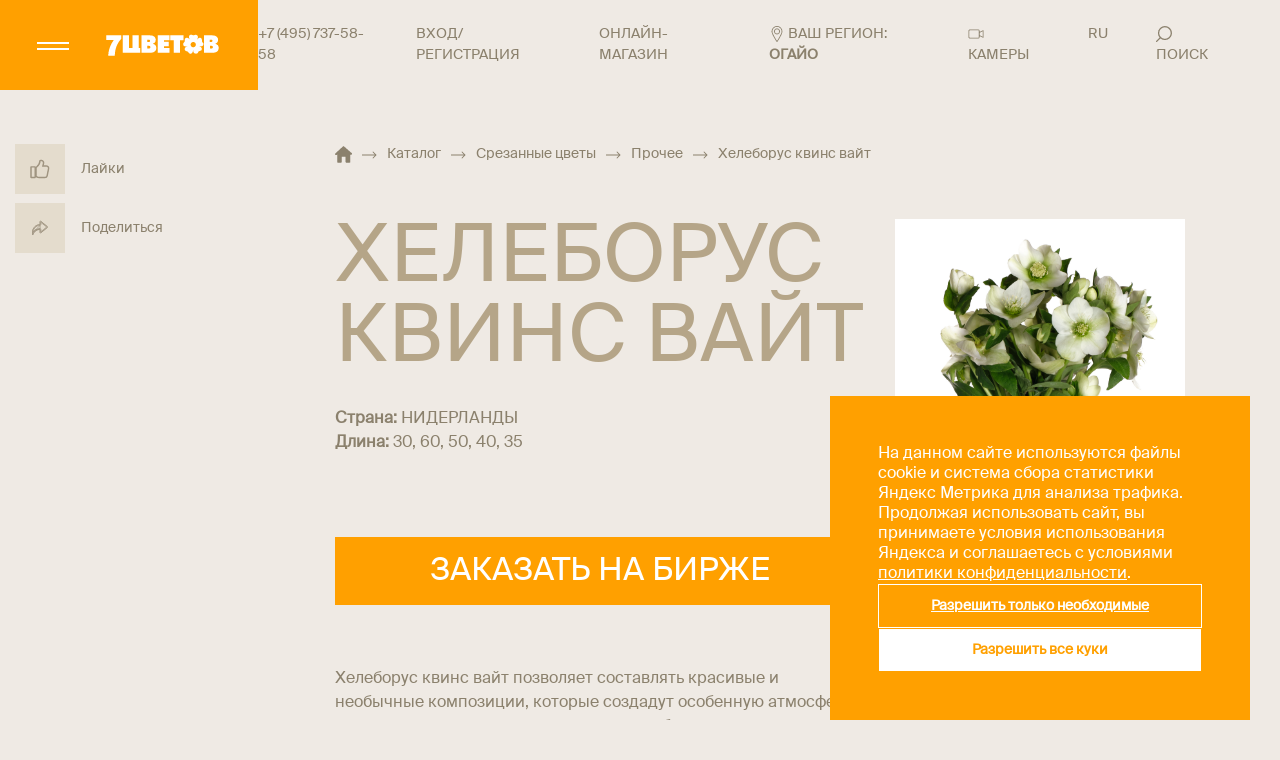

--- FILE ---
content_type: text/html; charset=UTF-8
request_url: https://www.7flowers.ru/catalog/srezannye-tsvety/prochee/kheleborus-kvins-vayt/
body_size: 33866
content:

<!doctype html>
<html lang="ru">

<head>
    <meta name="viewport" content="width=device-width, user-scalable=no, initial-scale=1.0, maximum-scale=1.0, minimum-scale=1.0">
    <meta http-equiv="X-UA-Compatible" content="ie=edge">
    <meta name="format-detection" content="telephone=no">
    <title>
        &#127799; Хелеборус квинс вайт купить оптом в Москве | Прочее в «7ЦВЕТОВ»&#127802;
    </title>
    <meta http-equiv="Content-Type" content="text/html; charset=UTF-8" />
<meta name="description" content="Хелеборус квинс вайт - купить по оптовой цене напрямую от поставщика «7ЦВЕТОВ». Заказать товары категории «Прочее» мелким и крупным оптом с доставкой по Москве и всей России." />
<link rel="canonical" href="https://www.7flowers.ru/catalog/srezannye-tsvety/prochee/kheleborus-kvins-vayt/" />
<script data-skip-moving="true">(function(w, d, n) {var cl = "bx-core";var ht = d.documentElement;var htc = ht ? ht.className : undefined;if (htc === undefined || htc.indexOf(cl) !== -1){return;}var ua = n.userAgent;if (/(iPad;)|(iPhone;)/i.test(ua)){cl += " bx-ios";}else if (/Windows/i.test(ua)){cl += ' bx-win';}else if (/Macintosh/i.test(ua)){cl += " bx-mac";}else if (/Linux/i.test(ua) && !/Android/i.test(ua)){cl += " bx-linux";}else if (/Android/i.test(ua)){cl += " bx-android";}cl += (/(ipad|iphone|android|mobile|touch)/i.test(ua) ? " bx-touch" : " bx-no-touch");cl += w.devicePixelRatio && w.devicePixelRatio >= 2? " bx-retina": " bx-no-retina";if (/AppleWebKit/.test(ua)){cl += " bx-chrome";}else if (/Opera/.test(ua)){cl += " bx-opera";}else if (/Firefox/.test(ua)){cl += " bx-firefox";}ht.className = htc ? htc + " " + cl : cl;})(window, document, navigator);</script>


<link href="https://www.7flowers.ru:443/local/templates/main/styles.css?17218957091079" type="text/css"  data-template-style="true"  rel="stylesheet" />
<link href="https://www.7flowers.ru:443/local/templates/main/template_styles.css?1766386876318154" type="text/css"  data-template-style="true"  rel="stylesheet" />







<link rel="preload" href="https://img.webcdn.ru/catalog/Photo/00-00007489.jpg" as="image">
<link rel="alternate" hreflang="RU-NVS" href="https://www.7flowers.ru/catalog/srezannye-tsvety/prochee/kheleborus-kvins-vayt/?geo=novosibirsk" />
<link rel="alternate" hreflang="RU-SPB" href="https://www.7flowers.ru/catalog/srezannye-tsvety/prochee/kheleborus-kvins-vayt/?geo=spb" />
<meta property="og:type" content="website">
<meta property="og:title" content="🌷 Хелеборус квинс вайт купить оптом в Москве | Прочее в «7ЦВЕТОВ»🌺">
<meta property="og:description" content="Хелеборус квинс вайт - купить по оптовой цене напрямую от поставщика «7ЦВЕТОВ». Заказать товары категории «Прочее» мелким и крупным оптом с доставкой по Москве и всей России.">
<meta property="og:url" content="https://www.7flowers.ru/catalog/srezannye-tsvety/prochee/kheleborus-kvins-vayt/">
<meta property="og:image" content="https://img.webcdn.ru/catalog/Photo/00-00007489.jpg">
<meta property="og:site_name" content="7ЦВЕТОВ">
<meta property="og:locale" content="ru_Ru">
<script type="application/ld+json">{"@context":"http:\/\/schema.org","@type":"WebPage","mainEntity":{"@type":"Thing","name":"\u0425\u0435\u043b\u0435\u0431\u043e\u0440\u0443\u0441 \u043a\u0432\u0438\u043d\u0441 \u0432\u0430\u0439\u0442","image":"https:\/\/img.webcdn.ru\/catalog\/Photo\/00-00007489.jpg","description":"\u0425\u0435\u043b\u0435\u0431\u043e\u0440\u0443\u0441 \u043a\u0432\u0438\u043d\u0441 \u0432\u0430\u0439\u0442 - \u043a\u0443\u043f\u0438\u0442\u044c \u043f\u043e \u043e\u043f\u0442\u043e\u0432\u043e\u0439 \u0446\u0435\u043d\u0435 \u043d\u0430\u043f\u0440\u044f\u043c\u0443\u044e \u043e\u0442 \u043f\u043e\u0441\u0442\u0430\u0432\u0449\u0438\u043a\u0430 \u00ab7\u0426\u0412\u0415\u0422\u041e\u0412\u00bb. \u0417\u0430\u043a\u0430\u0437\u0430\u0442\u044c \u0442\u043e\u0432\u0430\u0440\u044b \u043a\u0430\u0442\u0435\u0433\u043e\u0440\u0438\u0438 \u00ab\u041f\u0440\u043e\u0447\u0435\u0435\u00bb \u043c\u0435\u043b\u043a\u0438\u043c \u0438 \u043a\u0440\u0443\u043f\u043d\u044b\u043c \u043e\u043f\u0442\u043e\u043c \u0441 \u0434\u043e\u0441\u0442\u0430\u0432\u043a\u043e\u0439 \u043f\u043e \u041c\u043e\u0441\u043a\u0432\u0435 \u0438 \u0432\u0441\u0435\u0439 \u0420\u043e\u0441\u0441\u0438\u0438.","additionalType":"Product","brand":{"@type":"Brand","name":"7\u0426\u0412\u0415\u0422\u041e\u0412"},"url":"https:\/\/www.7flowers.ru\/catalog\/srezannye-tsvety\/prochee\/kheleborus-kvins-vayt\/"}}</script>



    <meta name="yandex-verification" content="bfa9ffe7a247b702" />
    <meta name="yandex-verification" content="a042d209b5579267" />
    <meta name="google-site-verification" content="ExYZsgFJN8UoSFZFRoP43u46nkiS51dZzUM2jOnsCjY" />
        <meta name="yandex-verification" content="21f6e9e4303d1b47" />
<!-- Google tag (gtag.js) -->
<!-- Yandex.Metrika counter -->
<!-- /Yandex.Metrika counter -->

<!-- Roistat Counter Start -->
<!-- Roistat Counter End -->

<noscript><img src="https://vk.com/rtrg?p=VK-RTRG-1444706-4CUq8" style="position:fixed; left:-999px;" alt=""/></noscript>

<!-- Varioqub experiments -->
<script type="application/ld+json">
{
  "@context": "https://schema.org",
  "@type": "Florist",
  "name": "7Цветов",
  "image": "https://www.7flowers.ru/local/templates/images/logo.webp",
  "address": {
    "@type": "PostalAddress",
    "streetAddress": " Молодогвардейская, д. 61, стр.16, территория ДОК-5",
    "addressLocality": "Москва",
    "postalCode": "121351",
    "addressCountry": "RU"
  },
  "telephone": "8-800-200-17-11",
  "openingHours": "Mo-Fr 08:00-19:00, Sa-Su 10:00-17:00 ",
  "url": "https://www.7flowers.ru",
  "sameAs": [
    "https://vk.com/7flowersonline",
    "https://ok.ru/groupsemtsvetov",
    "https://t.me/sevenflowersmsk",
    "https://www.youtube.com/user/7FLOWERSrus"
  ],
  "paymentAccepted": "Cash, Credit Card",
    "description": "Цветы оптом в Москве с доставкой всей России. Цветочная база «7ЦВЕТОВ» предлагает большой ассортимент живых цветов со склада по оптовым ценам."
}
</script>


</head>

<body>
        <noscript>
    <div><img src="https://mc.yandex.ru/watch/6274279" style="position:absolute; left:-9999px;" alt=""/></div>
</noscript>
<noscript><img src="https://vk.com/rtrg?p=VK-RTRG-1338246-5I8Lj" style="position:fixed; left:-999px;" alt=""/>
</noscript>

<!-- Top.Mail.Ru counter -->
<noscript><div><img src="https://top-fwz1.mail.ru/counter?id=3583717;js=na" style="position:absolute;left:-9999px;" alt="Top.Mail.Ru" /></div></noscript>
<!-- /Top.Mail.Ru counter -->            <div class="geo-confirm">
            <div class="geo-confirm__close" data-geo-confirm-close="">
                <svg class="icon">
                    <use xlink:href="https://www.7flowers.ru:443/local/templates/main/images/svg/sprite.svg#icon_close"></use>
                </svg>
            </div>
            <div class="geo-confirm__text">
                <div>Ваш город</div>
                <div class="geo-confirm__city">Огайо</div>
            </div>
            <div class="geo-confirm__buttons">
                <button class="geo-confirm__button geo-confirm__yes" data-geo-confirm-yes="">
                    Да, спасибо
                </button>
                <button class="geo-confirm__button geo-confirm__no" data-geo-confirm-close="" data-popup-geo-open="">
                    Нет, другой
                </button>
            </div>
        </div>
        <div class="search-popup">
        <div class="container">
            <form action="/search/" class="search-form">
                <div class="search-page__search">
                    <input type="text" name="q" placeholder="найти" required>
                    <button type="submit">
                        <svg>
                            <use xlink:href="#icon-search--white"></use>
                        </svg>
                    </button>
                </div>
            </form>
            <div class="search-page__tags">
                <a class="search-page__tag" href="https://www.7flowers.ru:443/catalog/srezannye-tsvety/roza/">
                    РОЗА
                </a>
                <a class="search-page__tag" href="https://www.7flowers.ru:443/catalog/srezannye-tsvety/liliya/">
                    ЛИЛИЯ
                </a>
                <a class="search-page__tag" href="https://www.7flowers.ru:443/catalog/srezannye-tsvety/roza/roza-kustovaya/">
                    Роза кустовая
                </a>
            </div>
        </div>
    </div>
    <div class="popup-geo">
                <div class="popup-geo__overlay" data-popup-geo-close=""></div>
        <div class="popup-geo__content">
            <div class="popup-geo__header">
                <p class="popup-geo__title ttu">Выберите свой регион местонахождения, чтобы определить склад доставки
                    цветов</p>
            </div>
            <div class="popup-geo__close" data-popup-geo-close="">
                <svg>
                    <use xlink:href="#icon_close"></use>
                </svg>
                <span>
                    закрыть
                </span>
            </div>
            <div class="popup-geo__favorites">
                <a href="https://www.7flowers.ru/catalog/srezannye-tsvety/prochee/kheleborus-kvins-vayt/" data-id="216" data-skip-geo-link>Москва</a>
                <a href="https://www.7flowers.ru/catalog/srezannye-tsvety/prochee/kheleborus-kvins-vayt/?geo=spb" data-id="269" data-skip-geo-link>Санкт-Петербург</a>
                <a href="https://www.7flowers.ru/catalog/srezannye-tsvety/prochee/kheleborus-kvins-vayt/?geo=novosibirsk" data-id="73" data-skip-geo-link>Новосибирск и область</a>
            </div>
            <div class="popup-geo__items" data-current-region-id="" data-current-region-id-lk="77">
                                    <div class="popup-geo__item">
                        <div class="popup-geo__letter">
                            А                        </div>
                        <ul>
                                                            <li data-id="76" data-id-lk="22" >
                                                                        <a href="https://www.7flowers.ru/catalog/srezannye-tsvety/prochee/kheleborus-kvins-vayt/" data-skip-geo-link>
                                        Алтайский край                                    </a>
                                </li>
                                                            <li data-id="83" data-id-lk="28" >
                                                                        <a href="https://www.7flowers.ru/catalog/srezannye-tsvety/prochee/kheleborus-kvins-vayt/" data-skip-geo-link>
                                        Амурская область                                    </a>
                                </li>
                                                            <li data-id="25" data-id-lk="29" >
                                                                        <a href="https://www.7flowers.ru/catalog/srezannye-tsvety/prochee/kheleborus-kvins-vayt/" data-skip-geo-link>
                                        Архангельская область                                    </a>
                                </li>
                                                            <li data-id="35" data-id-lk="30" >
                                                                        <a href="https://www.7flowers.ru/catalog/srezannye-tsvety/prochee/kheleborus-kvins-vayt/" data-skip-geo-link>
                                        Астраханская область                                    </a>
                                </li>
                                                    </ul>
                    </div>
                                    <div class="popup-geo__item">
                        <div class="popup-geo__letter">
                            Б                        </div>
                        <ul>
                                                            <li data-id="4" data-id-lk="31" >
                                                                        <a href="https://www.7flowers.ru/catalog/srezannye-tsvety/prochee/kheleborus-kvins-vayt/" data-skip-geo-link>
                                        Белгородская область                                    </a>
                                </li>
                                                            <li data-id="17" data-id-lk="32" >
                                                                        <a href="https://www.7flowers.ru/catalog/srezannye-tsvety/prochee/kheleborus-kvins-vayt/" data-skip-geo-link>
                                        Брянская область                                    </a>
                                </li>
                                                    </ul>
                    </div>
                                    <div class="popup-geo__item">
                        <div class="popup-geo__letter">
                            В                        </div>
                        <ul>
                                                            <li data-id="19" data-id-lk="33" >
                                                                        <a href="https://www.7flowers.ru/catalog/srezannye-tsvety/prochee/kheleborus-kvins-vayt/" data-skip-geo-link>
                                        Владимирская область                                    </a>
                                </li>
                                                            <li data-id="33" data-id-lk="34" >
                                                                        <a href="https://www.7flowers.ru/catalog/srezannye-tsvety/prochee/kheleborus-kvins-vayt/" data-skip-geo-link>
                                        Волгоградская область                                    </a>
                                </li>
                                                            <li data-id="24" data-id-lk="35" >
                                                                        <a href="https://www.7flowers.ru/catalog/srezannye-tsvety/prochee/kheleborus-kvins-vayt/" data-skip-geo-link>
                                        Вологодская область                                    </a>
                                </li>
                                                            <li data-id="18" data-id-lk="36" >
                                                                        <a href="https://www.7flowers.ru/catalog/srezannye-tsvety/prochee/kheleborus-kvins-vayt/" data-skip-geo-link>
                                        Воронежская область                                    </a>
                                </li>
                                                    </ul>
                    </div>
                                    <div class="popup-geo__item">
                        <div class="popup-geo__letter">
                            Е                        </div>
                        <ul>
                                                            <li data-id="89" data-id-lk="79" >
                                                                        <a href="https://www.7flowers.ru/catalog/srezannye-tsvety/prochee/kheleborus-kvins-vayt/" data-skip-geo-link>
                                        Еврейская автономная область                                    </a>
                                </li>
                                                    </ul>
                    </div>
                                    <div class="popup-geo__item">
                        <div class="popup-geo__letter">
                            З                        </div>
                        <ul>
                                                            <li data-id="71" data-id-lk="75" >
                                                                        <a href="https://www.7flowers.ru/catalog/srezannye-tsvety/prochee/kheleborus-kvins-vayt/" data-skip-geo-link>
                                        Забайкальский край                                    </a>
                                </li>
                                                    </ul>
                    </div>
                                    <div class="popup-geo__item">
                        <div class="popup-geo__letter">
                            И                        </div>
                        <ul>
                                                            <li data-id="5" data-id-lk="37" >
                                                                        <a href="https://www.7flowers.ru/catalog/srezannye-tsvety/prochee/kheleborus-kvins-vayt/" data-skip-geo-link>
                                        Ивановская область                                    </a>
                                </li>
                                                            <li data-id="69" data-id-lk="38" >
                                                                        <a href="https://www.7flowers.ru/catalog/srezannye-tsvety/prochee/kheleborus-kvins-vayt/" data-skip-geo-link>
                                        Иркутская область                                    </a>
                                </li>
                                                    </ul>
                    </div>
                                    <div class="popup-geo__item">
                        <div class="popup-geo__letter">
                            К                        </div>
                        <ul>
                                                            <li data-id="40" data-id-lk="7" >
                                                                        <a href="https://www.7flowers.ru/catalog/srezannye-tsvety/prochee/kheleborus-kvins-vayt/" data-skip-geo-link>
                                        Кабардино-Балкарская Республика                                    </a>
                                </li>
                                                            <li data-id="27" data-id-lk="39" >
                                                                        <a href="https://www.7flowers.ru/catalog/srezannye-tsvety/prochee/kheleborus-kvins-vayt/" data-skip-geo-link>
                                        Калининградская область                                    </a>
                                </li>
                                                            <li data-id="6" data-id-lk="40" >
                                                                        <a href="https://www.7flowers.ru/catalog/srezannye-tsvety/prochee/kheleborus-kvins-vayt/" data-skip-geo-link>
                                        Калужская область                                    </a>
                                </li>
                                                            <li data-id="84" data-id-lk="41" >
                                                                        <a href="https://www.7flowers.ru/catalog/srezannye-tsvety/prochee/kheleborus-kvins-vayt/" data-skip-geo-link>
                                        Камчатский край                                    </a>
                                </li>
                                                            <li data-id="44" data-id-lk="9" >
                                                                        <a href="https://www.7flowers.ru/catalog/srezannye-tsvety/prochee/kheleborus-kvins-vayt/" data-skip-geo-link>
                                        Карачаево-Черкесская Республика                                    </a>
                                </li>
                                                            <li data-id="72" data-id-lk="42" >
                                                                        <a href="https://www.7flowers.ru/catalog/srezannye-tsvety/prochee/kheleborus-kvins-vayt/" data-skip-geo-link>
                                        Кемеровская область                                    </a>
                                </li>
                                                            <li data-id="50" data-id-lk="43" >
                                                                        <a href="https://www.7flowers.ru/catalog/srezannye-tsvety/prochee/kheleborus-kvins-vayt/" data-skip-geo-link>
                                        Кировская область                                    </a>
                                </li>
                                                            <li data-id="7" data-id-lk="44" >
                                                                        <a href="https://www.7flowers.ru/catalog/srezannye-tsvety/prochee/kheleborus-kvins-vayt/" data-skip-geo-link>
                                        Костромская область                                    </a>
                                </li>
                                                            <li data-id="32" data-id-lk="23" >
                                                                        <a href="https://www.7flowers.ru/catalog/srezannye-tsvety/prochee/kheleborus-kvins-vayt/" data-skip-geo-link>
                                        Краснодарский край                                    </a>
                                </li>
                                                            <li data-id="70" data-id-lk="24" >
                                                                        <a href="https://www.7flowers.ru/catalog/srezannye-tsvety/prochee/kheleborus-kvins-vayt/" data-skip-geo-link>
                                        Красноярский край                                    </a>
                                </li>
                                                            <li data-id="91" data-id-lk="91" >
                                                                        <a href="https://www.7flowers.ru/catalog/srezannye-tsvety/prochee/kheleborus-kvins-vayt/" data-skip-geo-link>
                                        Крым                                    </a>
                                </li>
                                                            <li data-id="64" data-id-lk="45" >
                                                                        <a href="https://www.7flowers.ru/catalog/srezannye-tsvety/prochee/kheleborus-kvins-vayt/" data-skip-geo-link>
                                        Курганская область                                    </a>
                                </li>
                                                            <li data-id="8" data-id-lk="46" >
                                                                        <a href="https://www.7flowers.ru/catalog/srezannye-tsvety/prochee/kheleborus-kvins-vayt/" data-skip-geo-link>
                                        Курская область                                    </a>
                                </li>
                                                    </ul>
                    </div>
                                    <div class="popup-geo__item">
                        <div class="popup-geo__letter">
                            Л                        </div>
                        <ul>
                                                            <li data-id="21" data-id-lk="47" >
                                                                        <a href="https://www.7flowers.ru/catalog/srezannye-tsvety/prochee/kheleborus-kvins-vayt/" data-skip-geo-link>
                                        Ленинградская область                                    </a>
                                </li>
                                                            <li data-id="9" data-id-lk="48" >
                                                                        <a href="https://www.7flowers.ru/catalog/srezannye-tsvety/prochee/kheleborus-kvins-vayt/" data-skip-geo-link>
                                        Липецкая область                                    </a>
                                </li>
                                                    </ul>
                    </div>
                                    <div class="popup-geo__item">
                        <div class="popup-geo__letter">
                            М                        </div>
                        <ul>
                                                            <li data-id="85" data-id-lk="49" >
                                                                        <a href="https://www.7flowers.ru/catalog/srezannye-tsvety/prochee/kheleborus-kvins-vayt/" data-skip-geo-link>
                                        Магаданская область                                    </a>
                                </li>
                                                            <li data-id="216" data-id-lk="77" >
                                                                        <a href="https://www.7flowers.ru/catalog/srezannye-tsvety/prochee/kheleborus-kvins-vayt/" data-skip-geo-link>
                                        Москва                                    </a>
                                </li>
                                                            <li data-id="3" data-id-lk="50" >
                                                                        <a href="https://www.7flowers.ru/catalog/srezannye-tsvety/prochee/kheleborus-kvins-vayt/" data-skip-geo-link>
                                        Московская область                                    </a>
                                </li>
                                                            <li data-id="26" data-id-lk="51" >
                                                                        <a href="https://www.7flowers.ru/catalog/srezannye-tsvety/prochee/kheleborus-kvins-vayt/" data-skip-geo-link>
                                        Мурманская область                                    </a>
                                </li>
                                                    </ul>
                    </div>
                                    <div class="popup-geo__item">
                        <div class="popup-geo__letter">
                            Н                        </div>
                        <ul>
                                                            <li data-id="30" data-id-lk="89" >
                                                                        <a href="https://www.7flowers.ru/catalog/srezannye-tsvety/prochee/kheleborus-kvins-vayt/" data-skip-geo-link>
                                        Ненецкий автономный округ                                    </a>
                                </li>
                                                            <li data-id="51" data-id-lk="52" >
                                                                        <a href="https://www.7flowers.ru/catalog/srezannye-tsvety/prochee/kheleborus-kvins-vayt/" data-skip-geo-link>
                                        Нижегородская область                                    </a>
                                </li>
                                                            <li data-id="29" data-id-lk="53" >
                                                                        <a href="https://www.7flowers.ru/catalog/srezannye-tsvety/prochee/kheleborus-kvins-vayt/" data-skip-geo-link>
                                        Новгородская область                                    </a>
                                </li>
                                                            <li data-id="73" data-id-lk="54" >
                                                                        <a href="https://www.7flowers.ru/catalog/srezannye-tsvety/prochee/kheleborus-kvins-vayt/?geo=novosibirsk" data-skip-geo-link>
                                        Новосибирск и Новосибирская область                                    </a>
                                </li>
                                                    </ul>
                    </div>
                                    <div class="popup-geo__item">
                        <div class="popup-geo__letter">
                            О                        </div>
                        <ul>
                                                            <li data-id="74" data-id-lk="55" >
                                                                        <a href="https://www.7flowers.ru/catalog/srezannye-tsvety/prochee/kheleborus-kvins-vayt/" data-skip-geo-link>
                                        Омская область                                    </a>
                                </li>
                                                            <li data-id="57" data-id-lk="56" >
                                                                        <a href="https://www.7flowers.ru/catalog/srezannye-tsvety/prochee/kheleborus-kvins-vayt/" data-skip-geo-link>
                                        Оренбургская область                                    </a>
                                </li>
                                                            <li data-id="10" data-id-lk="57" >
                                                                        <a href="https://www.7flowers.ru/catalog/srezannye-tsvety/prochee/kheleborus-kvins-vayt/" data-skip-geo-link>
                                        Орловская область                                    </a>
                                </li>
                                                    </ul>
                    </div>
                                    <div class="popup-geo__item">
                        <div class="popup-geo__letter">
                            П                        </div>
                        <ul>
                                                            <li data-id="56" data-id-lk="58" >
                                                                        <a href="https://www.7flowers.ru/catalog/srezannye-tsvety/prochee/kheleborus-kvins-vayt/" data-skip-geo-link>
                                        Пензенская область                                    </a>
                                </li>
                                                            <li data-id="55" data-id-lk="59" >
                                                                        <a href="https://www.7flowers.ru/catalog/srezannye-tsvety/prochee/kheleborus-kvins-vayt/" data-skip-geo-link>
                                        Пермский край                                    </a>
                                </li>
                                                            <li data-id="87" data-id-lk="25" >
                                                                        <a href="https://www.7flowers.ru/catalog/srezannye-tsvety/prochee/kheleborus-kvins-vayt/" data-skip-geo-link>
                                        Приморский край                                    </a>
                                </li>
                                                            <li data-id="28" data-id-lk="60" >
                                                                        <a href="https://www.7flowers.ru/catalog/srezannye-tsvety/prochee/kheleborus-kvins-vayt/" data-skip-geo-link>
                                        Псковская область                                    </a>
                                </li>
                                                    </ul>
                    </div>
                                    <div class="popup-geo__item">
                        <div class="popup-geo__letter">
                            Р                        </div>
                        <ul>
                                                            <li data-id="36" data-id-lk="01" >
                                                                        <a href="https://www.7flowers.ru/catalog/srezannye-tsvety/prochee/kheleborus-kvins-vayt/" data-skip-geo-link>
                                        Республика Адыгея                                    </a>
                                </li>
                                                            <li data-id="80" data-id-lk="4" >
                                                                        <a href="https://www.7flowers.ru/catalog/srezannye-tsvety/prochee/kheleborus-kvins-vayt/" data-skip-geo-link>
                                        Республика Алтай                                    </a>
                                </li>
                                                            <li data-id="58" data-id-lk="2" >
                                                                        <a href="https://www.7flowers.ru/catalog/srezannye-tsvety/prochee/kheleborus-kvins-vayt/" data-skip-geo-link>
                                        Республика Башкортостан                                    </a>
                                </li>
                                                            <li data-id="77" data-id-lk="3" >
                                                                        <a href="https://www.7flowers.ru/catalog/srezannye-tsvety/prochee/kheleborus-kvins-vayt/" data-skip-geo-link>
                                        Республика Бурятия                                    </a>
                                </li>
                                                            <li data-id="39" data-id-lk="5" >
                                                                        <a href="https://www.7flowers.ru/catalog/srezannye-tsvety/prochee/kheleborus-kvins-vayt/" data-skip-geo-link>
                                        Республика Дагестан                                    </a>
                                </li>
                                                            <li data-id="43" data-id-lk="6" >
                                                                        <a href="https://www.7flowers.ru/catalog/srezannye-tsvety/prochee/kheleborus-kvins-vayt/" data-skip-geo-link>
                                        Республика Ингушетия                                    </a>
                                </li>
                                                            <li data-id="37" data-id-lk="8" >
                                                                        <a href="https://www.7flowers.ru/catalog/srezannye-tsvety/prochee/kheleborus-kvins-vayt/" data-skip-geo-link>
                                        Республика Калмыкия                                    </a>
                                </li>
                                                            <li data-id="23" data-id-lk="10" >
                                                                        <a href="https://www.7flowers.ru/catalog/srezannye-tsvety/prochee/kheleborus-kvins-vayt/" data-skip-geo-link>
                                        Республика Карелия                                    </a>
                                </li>
                                                            <li data-id="22" data-id-lk="11" >
                                                                        <a href="https://www.7flowers.ru/catalog/srezannye-tsvety/prochee/kheleborus-kvins-vayt/" data-skip-geo-link>
                                        Республика Коми                                    </a>
                                </li>
                                                            <li data-id="49" data-id-lk="12" >
                                                                        <a href="https://www.7flowers.ru/catalog/srezannye-tsvety/prochee/kheleborus-kvins-vayt/" data-skip-geo-link>
                                        Республика Марий Эл                                    </a>
                                </li>
                                                            <li data-id="47" data-id-lk="13" >
                                                                        <a href="https://www.7flowers.ru/catalog/srezannye-tsvety/prochee/kheleborus-kvins-vayt/" data-skip-geo-link>
                                        Республика Мордовия                                    </a>
                                </li>
                                                            <li data-id="86" data-id-lk="14" >
                                                                        <a href="https://www.7flowers.ru/catalog/srezannye-tsvety/prochee/kheleborus-kvins-vayt/" data-skip-geo-link>
                                        Республика Саха (Якутия)                                    </a>
                                </li>
                                                            <li data-id="41" data-id-lk="15" >
                                                                        <a href="https://www.7flowers.ru/catalog/srezannye-tsvety/prochee/kheleborus-kvins-vayt/" data-skip-geo-link>
                                        Республика Северная Осетия-Алания                                    </a>
                                </li>
                                                            <li data-id="48" data-id-lk="16" >
                                                                        <a href="https://www.7flowers.ru/catalog/srezannye-tsvety/prochee/kheleborus-kvins-vayt/" data-skip-geo-link>
                                        Республика Татарстан                                    </a>
                                </li>
                                                            <li data-id="79" data-id-lk="17" >
                                                                        <a href="https://www.7flowers.ru/catalog/srezannye-tsvety/prochee/kheleborus-kvins-vayt/" data-skip-geo-link>
                                        Республика Тыва                                    </a>
                                </li>
                                                            <li data-id="78" data-id-lk="19" >
                                                                        <a href="https://www.7flowers.ru/catalog/srezannye-tsvety/prochee/kheleborus-kvins-vayt/" data-skip-geo-link>
                                        Республика Хакасия                                    </a>
                                </li>
                                                            <li data-id="34" data-id-lk="61" >
                                                                        <a href="https://www.7flowers.ru/catalog/srezannye-tsvety/prochee/kheleborus-kvins-vayt/" data-skip-geo-link>
                                        Ростовская область                                    </a>
                                </li>
                                                            <li data-id="11" data-id-lk="62" >
                                                                        <a href="https://www.7flowers.ru/catalog/srezannye-tsvety/prochee/kheleborus-kvins-vayt/" data-skip-geo-link>
                                        Рязанская область                                    </a>
                                </li>
                                                    </ul>
                    </div>
                                    <div class="popup-geo__item">
                        <div class="popup-geo__letter">
                            С                        </div>
                        <ul>
                                                            <li data-id="54" data-id-lk="63" >
                                                                        <a href="https://www.7flowers.ru/catalog/srezannye-tsvety/prochee/kheleborus-kvins-vayt/" data-skip-geo-link>
                                        Самарская область                                    </a>
                                </li>
                                                            <li data-id="269" data-id-lk="78" >
                                                                        <a href="https://www.7flowers.ru/catalog/srezannye-tsvety/prochee/kheleborus-kvins-vayt/?geo=spb" data-skip-geo-link>
                                        Санкт-Петербург                                    </a>
                                </li>
                                                            <li data-id="60" data-id-lk="64" >
                                                                        <a href="https://www.7flowers.ru/catalog/srezannye-tsvety/prochee/kheleborus-kvins-vayt/" data-skip-geo-link>
                                        Саратовская область                                    </a>
                                </li>
                                                            <li data-id="88" data-id-lk="65" >
                                                                        <a href="https://www.7flowers.ru/catalog/srezannye-tsvety/prochee/kheleborus-kvins-vayt/" data-skip-geo-link>
                                        Сахалинская область                                    </a>
                                </li>
                                                            <li data-id="63" data-id-lk="66" >
                                                                        <a href="https://www.7flowers.ru/catalog/srezannye-tsvety/prochee/kheleborus-kvins-vayt/" data-skip-geo-link>
                                        Свердловская область                                    </a>
                                </li>
                                                            <li data-id="12" data-id-lk="67" >
                                                                        <a href="https://www.7flowers.ru/catalog/srezannye-tsvety/prochee/kheleborus-kvins-vayt/" data-skip-geo-link>
                                        Смоленская область                                    </a>
                                </li>
                                                            <li data-id="42" data-id-lk="26" >
                                                                        <a href="https://www.7flowers.ru/catalog/srezannye-tsvety/prochee/kheleborus-kvins-vayt/" data-skip-geo-link>
                                        Ставропольский край                                    </a>
                                </li>
                                                    </ul>
                    </div>
                                    <div class="popup-geo__item">
                        <div class="popup-geo__letter">
                            Т                        </div>
                        <ul>
                                                            <li data-id="13" data-id-lk="68" >
                                                                        <a href="https://www.7flowers.ru/catalog/srezannye-tsvety/prochee/kheleborus-kvins-vayt/" data-skip-geo-link>
                                        Тамбовская область                                    </a>
                                </li>
                                                            <li data-id="14" data-id-lk="69" >
                                                                        <a href="https://www.7flowers.ru/catalog/srezannye-tsvety/prochee/kheleborus-kvins-vayt/" data-skip-geo-link>
                                        Тверская область                                    </a>
                                </li>
                                                            <li data-id="75" data-id-lk="70" >
                                                                        <a href="https://www.7flowers.ru/catalog/srezannye-tsvety/prochee/kheleborus-kvins-vayt/" data-skip-geo-link>
                                        Томская область                                    </a>
                                </li>
                                                            <li data-id="15" data-id-lk="71" >
                                                                        <a href="https://www.7flowers.ru/catalog/srezannye-tsvety/prochee/kheleborus-kvins-vayt/" data-skip-geo-link>
                                        Тульская область                                    </a>
                                </li>
                                                            <li data-id="62" data-id-lk="72" >
                                                                        <a href="https://www.7flowers.ru/catalog/srezannye-tsvety/prochee/kheleborus-kvins-vayt/" data-skip-geo-link>
                                        Тюменская область                                    </a>
                                </li>
                                                    </ul>
                    </div>
                                    <div class="popup-geo__item">
                        <div class="popup-geo__letter">
                            У                        </div>
                        <ul>
                                                            <li data-id="52" data-id-lk="18" >
                                                                        <a href="https://www.7flowers.ru/catalog/srezannye-tsvety/prochee/kheleborus-kvins-vayt/" data-skip-geo-link>
                                        Удмуртская Республика                                    </a>
                                </li>
                                                            <li data-id="59" data-id-lk="73" >
                                                                        <a href="https://www.7flowers.ru/catalog/srezannye-tsvety/prochee/kheleborus-kvins-vayt/" data-skip-geo-link>
                                        Ульяновская область                                    </a>
                                </li>
                                                    </ul>
                    </div>
                                    <div class="popup-geo__item">
                        <div class="popup-geo__letter">
                            Х                        </div>
                        <ul>
                                                            <li data-id="82" data-id-lk="27" >
                                                                        <a href="https://www.7flowers.ru/catalog/srezannye-tsvety/prochee/kheleborus-kvins-vayt/" data-skip-geo-link>
                                        Хабаровский край                                    </a>
                                </li>
                                                            <li data-id="66" data-id-lk="80" >
                                                                        <a href="https://www.7flowers.ru/catalog/srezannye-tsvety/prochee/kheleborus-kvins-vayt/" data-skip-geo-link>
                                        Ханты-Мансийский автономный округ                                    </a>
                                </li>
                                                    </ul>
                    </div>
                                    <div class="popup-geo__item">
                        <div class="popup-geo__letter">
                            Ч                        </div>
                        <ul>
                                                            <li data-id="67" data-id-lk="74" >
                                                                        <a href="https://www.7flowers.ru/catalog/srezannye-tsvety/prochee/kheleborus-kvins-vayt/" data-skip-geo-link>
                                        Челябинская область                                    </a>
                                </li>
                                                            <li data-id="45" data-id-lk="20" >
                                                                        <a href="https://www.7flowers.ru/catalog/srezannye-tsvety/prochee/kheleborus-kvins-vayt/" data-skip-geo-link>
                                        Чеченская Республика                                    </a>
                                </li>
                                                            <li data-id="53" data-id-lk="21" >
                                                                        <a href="https://www.7flowers.ru/catalog/srezannye-tsvety/prochee/kheleborus-kvins-vayt/" data-skip-geo-link>
                                        Чувашская Республика                                    </a>
                                </li>
                                                            <li data-id="90" data-id-lk="81" >
                                                                        <a href="https://www.7flowers.ru/catalog/srezannye-tsvety/prochee/kheleborus-kvins-vayt/" data-skip-geo-link>
                                        Чукотский автономный округ                                    </a>
                                </li>
                                                    </ul>
                    </div>
                                    <div class="popup-geo__item">
                        <div class="popup-geo__letter">
                            Я                        </div>
                        <ul>
                                                            <li data-id="65" data-id-lk="82" >
                                                                        <a href="https://www.7flowers.ru/catalog/srezannye-tsvety/prochee/kheleborus-kvins-vayt/" data-skip-geo-link>
                                        Ямало-Ненецкий автономный округ                                    </a>
                                </li>
                                                            <li data-id="16" data-id-lk="76" >
                                                                        <a href="https://www.7flowers.ru/catalog/srezannye-tsvety/prochee/kheleborus-kvins-vayt/" data-skip-geo-link>
                                        Ярославская область                                    </a>
                                </li>
                                                    </ul>
                    </div>
                            </div>
        </div>
    </div>
    <div class="page"><!--.page-->
        <header class="header">
            <div class="header-mega-menu" itemscope itemtype="https://www.schema.org/SiteNavigationElement">
                <a class="header-mega-menu__phone d-md-none" href="tel:+74957375858">+7 (495) 737-58-58</a>
                <div class="header-mega-menu__top">
                    <div class="header-mega-menu__geo">
                        <svg class="header-mega-menu__icon">
                            <use xlink:href="https://www.7flowers.ru:443/local/templates/main/images/svg/sprite.svg#icon-geo"></use>
                        </svg>
                        <span>Ваш регион: </span>
                        <a href="#" data-popup-geo-open="">
                            Огайо                        </a>
                    </div>
                                            <div class="header-mega-menu__camera">
                            <svg class="header-mega-menu__icon">
                                <use xlink:href="https://www.7flowers.ru:443/local/templates/main/images/svg/sprite.svg#icon-camera"></use>
                            </svg>
                            <a href="https://cabinet.7flowers.ru/cameras" rel="nofollow">
                                Камеры
                            </a>
                        </div>
                                    </div>
                            <div class="header-mega-menu__item">
            <a href="https://www.7flowers.ru:443/catalog/" class="header-mega-menu__link" itemprop="url" >
                Каталог            </a>
            <meta itemprop="name" content="Каталог">
            <span class="header-mega-menu__number">01</span>
                            <img src="/local/templates/main/images/empty.gif"
                    data-src="/local/templates/main/images/main-menu/menu-image_catalog.webp"
                    alt="Каталог"
                >
                    </div>
            <div class="header-mega-menu__item">
            <a href="https://www.7flowers.ru:443/news/" class="header-mega-menu__link" itemprop="url" >
                Новости и акции            </a>
            <meta itemprop="name" content="Новости и акции">
            <span class="header-mega-menu__number">02</span>
                            <img src="/local/templates/main/images/empty.gif"
                    data-src="/local/templates/main/images/main-menu/menu-image_news.webp"
                    alt="Новости и акции"
                >
                    </div>
            <div class="header-mega-menu__item">
            <a href="https://www.7flowers.ru:443/contacts/" class="header-mega-menu__link" itemprop="url" >
                Контакты            </a>
            <meta itemprop="name" content="Контакты">
            <span class="header-mega-menu__number">03</span>
                            <img src="/local/templates/main/images/empty.gif"
                    data-src="/upload/resize_cache/webp/local/templates/main/images/main-menu/menu-image_contact.webp"
                    alt="Контакты"
                >
                    </div>
            <div class="header-mega-menu__item">
            <a href="https://www.7flowers.ru:443/about/" class="header-mega-menu__link" itemprop="url" rel="nofollow">
                О компании            </a>
            <meta itemprop="name" content="О компании">
            <span class="header-mega-menu__number">04</span>
                            <img src="/local/templates/main/images/empty.gif"
                    data-src="/local/templates/main/images/main-menu/menu-image_company.webp"
                    alt="О компании"
                >
                    </div>
            <div class="header-mega-menu__item">
            <a href="https://www.7flowers.ru:443/delivery/" class="header-mega-menu__link" itemprop="url" >
                Доставка            </a>
            <meta itemprop="name" content="Доставка">
            <span class="header-mega-menu__number">05</span>
                            <img src="/local/templates/main/images/empty.gif"
                    data-src="/local/templates/main/images/main-menu/menu-image_delivery.webp"
                    alt="Доставка"
                >
                    </div>
            <div class="header-mega-menu__item">
            <a href="https://www.7flowers.ru:443/work-with-us/" class="header-mega-menu__link" itemprop="url" >
                Работа с нами            </a>
            <meta itemprop="name" content="Работа с нами">
            <span class="header-mega-menu__number">06</span>
                            <img src="/local/templates/main/images/empty.gif"
                    data-src="/upload/resize_cache/webp/local/templates/main/images/main-menu/menu-image.webp"
                    alt="Работа с нами"
                >
                    </div>
            <div class="header-mega-menu__item">
            <a href="https://www.7flowers.ru:443/vakansii/" class="header-mega-menu__link" itemprop="url" rel="nofollow">
                Вакансии            </a>
            <meta itemprop="name" content="Вакансии">
            <span class="header-mega-menu__number">07</span>
                    </div>
            <div class="header-mega-menu__item">
            <a href="https://cabinet.7flowers.ru/exchange?force-sb=registration&disable-tour=1" class="header-mega-menu__link" itemprop="url" rel="nofollow">
                Стать клиентом            </a>
            <meta itemprop="name" content="Стать клиентом">
            <span class="header-mega-menu__number">08</span>
                    </div>
            <div class="header-mega-menu__item">
            <a href="https://www.7flowers.ru:443/sistema-skidok/" class="header-mega-menu__link" itemprop="url" >
                Программа лояльности            </a>
            <meta itemprop="name" content="Программа лояльности">
            <span class="header-mega-menu__number">09</span>
                    </div>
                </div>
            <div class="header__container">
                <div class="header__catalog">
                                            <div class="header__burger" data-mega-menu="">
                            <span></span>
                            <span></span>
                        </div>
                                        <div class="header__logo">
                                                    <a href="https://www.7flowers.ru:443/">
                                <img src="/local/templates/main/images/logo.svg" alt="Логотип 7ЦВЕТОВ" width="300" height="69">
                            </a>
                                            </div>
                </div>
                <div class="header__right">
                    <a class="d-none d-md-inline" href="tel:+74957375858">+7 (495) 737-58-58</a>
                    <a href="https://cabinet.7flowers.ru/exchange?force-sb=registration&disable-tour=1" rel="nofollow noopener" class="header__shop d-none d-xl-inline" target="_blank">
                        Вход/регистрация                    </a>
                    <a href="https://cabinet.7flowers.ru/" rel="nofollow noopener" class="header__shop d-none d-lg-inline" target="_blank">
                        Онлайн-магазин                    </a>
                                            <div class="header__geo d-none d-xl-block">
                            <svg class="header__icon">
                                <use xlink:href="https://www.7flowers.ru:443/local/templates/main/images/svg/sprite.svg#icon-geo"></use>
                            </svg>
                            <span>Ваш регион: </span>
                            <a href="#" data-popup-geo-open="">
                                Огайо                            </a>
                        </div>
                                                                <div class="header__camera">
                            <svg class="header__icon">
                                <use xlink:href="https://www.7flowers.ru:443/local/templates/main/images/svg/sprite.svg#icon-camera"></use>
                            </svg>
                            <a href="https://cabinet.7flowers.ru/cameras" rel="nofollow">
                                Камеры
                            </a>
                        </div>
                                                                <a href="" class="header__lang" data-lang="en">RU</a>
                                        <div class="header__search" data-open-search="">
                        <svg class="header__icon open">
                            <use xlink:href="https://www.7flowers.ru:443/local/templates/main/images/svg/sprite.svg#icon-search"></use>
                        </svg>
                        <svg class="header__icon close">
                            <use xlink:href="https://www.7flowers.ru:443/local/templates/main/images/svg/sprite.svg#icon_close"></use>
                        </svg>
                        <span class="open">Поиск</span>
                        <span class="close">Закрыть</span>
                    </div>
                </div>
            </div>
        </header>
        <div class="container d-xl-none header-bottom">
            <div class="row pt-4 pb-4">
                <div class="col-6 col-lg-12 text-left text-md-right text-lg-center px-1">
                    <a href="https://cabinet.7flowers.ru/exchange?force-sb=registration&disable-tour=1" class="header__shop" target="_blank" rel="nofollow noopener">
                        Вход/регистрация                    </a>
                </div>
                <div class="col-6 text-right d-lg-none text-md-left px-1">
                    <a href="https://cabinet.7flowers.ru/" class="header__shop" rel="nofollow" target="_blank">
                        Онлайн-магазин                    </a>
                </div>
            </div>
        </div>
<style>
    .ya-share2__container_size_m .ya-share2__item_more.ya-share2__item_has-pretty-view .ya-share2__link_more.ya-share2__link_more-button-type_short {
        background-color: transparent !important;
    }
    .ya-share2__item_more.ya-share2__item_has-pretty-view .ya-share2__icon_more {
        background-image: url('/local/templates/main/images/svg/sprite.svg#share');
    }
</style>
<div class="catalog-element">
    <div class="container">
        <div class="row">
            <div class="col-md-3 d-none d-md-block">
                <div class="news-detail__social">
						<span class="news-detail__icon catalog-element__like" data-id="255938">
							<svg>
								<use xlink:href="https://www.7flowers.ru:443/local/templates/main/images/svg/sprite.svg#like"></use>
							</svg>
						</span>
                    <span class="catalog-element__label">
                        Лайки                    </span>
                </div>
                <div class="news-detail__social">
                    <div
                            data-curtain=""
                            data-shape="round"
                            data-limit="0"
                            data-more-button-type="short"
                            data-services="vkontakte,odnoklassniki,telegram,viber,whatsapp"
                            class="news-detail__icon ya-share2"
                    ></div>
                    <span>
                        Поделиться
                    </span>
                </div>
            </div>
            <div class="col-md-9 order-0 order-md-1">
                <div class="breadcrumbs mbs breadcrumbs--catalog" itemscope itemtype="https://schema.org/BreadcrumbList">
        <span itemprop="itemListElement" itemscope itemtype="https://schema.org/ListItem">
            <a href="https://www.7flowers.ru:443/" class="breadcrumbs__item" itemprop="item">
                <svg class="breadcrumbs__home">
                    <use xlink:href="https://www.7flowers.ru:443/local/templates/main/images/svg/sprite.svg#icon-home"></use>
                </svg>
            </a>
            <meta itemprop="name" content="7ЦВЕТОВ">
            <meta itemprop="position" content="1" />
        </span><svg class="breadcrumbs__separate">
            <use xlink:href="https://www.7flowers.ru:443/local/templates/main/images/svg/sprite.svg#arrow-breadcrums"></use>
        </svg><span itemprop="itemListElement" itemscope itemtype="https://schema.org/ListItem">
                    <a href="https://www.7flowers.ru:443/catalog/" title="Каталог" itemprop="item">
					<span itemprop="name">Каталог</span>
				</a>
				<meta itemprop="position" content="1" />
				</span><svg class="breadcrumbs__separate">
            <use xlink:href="https://www.7flowers.ru:443/local/templates/main/images/svg/sprite.svg#arrow-breadcrums"></use>
        </svg><span itemprop="itemListElement" itemscope itemtype="https://schema.org/ListItem">
                    <a href="https://www.7flowers.ru:443/catalog/srezannye-tsvety/" title="Срезанные цветы" itemprop="item">
					<span itemprop="name">Срезанные цветы</span>
				</a>
				<meta itemprop="position" content="2" />
				</span><svg class="breadcrumbs__separate">
            <use xlink:href="https://www.7flowers.ru:443/local/templates/main/images/svg/sprite.svg#arrow-breadcrums"></use>
        </svg><span itemprop="itemListElement" itemscope itemtype="https://schema.org/ListItem">
                    <a href="https://www.7flowers.ru:443/catalog/srezannye-tsvety/prochee/" title="Прочее" itemprop="item">
					<span itemprop="name">Прочее</span>
				</a>
				<meta itemprop="position" content="3" />
				</span><svg class="breadcrumbs__separate">
            <use xlink:href="https://www.7flowers.ru:443/local/templates/main/images/svg/sprite.svg#arrow-breadcrums"></use>
        </svg><span itemprop="itemListElement" itemscope itemtype="https://schema.org/ListItem">
                <span itemprop="name">Хелеборус квинс вайт</span>
                <meta itemprop="position" content="4" />
            </span></div>                <div class="row">
                    <div class="col-xl-7 order-1 order-xl-0">
                        <div class="catalog-element__top">
                            <h1 class="catalog-element__h1">
                                Хелеборус квинс вайт                            </h1>
                            <div class="catalog-element__notify catalog-element__notify--mobile">
                                <span>Для просмотра оптовых цен на сайте пройдите регистрацию на бирже:</span>
                                <!-- noindex -->
                                <a rel="noopener" href="https://cabinet.7flowers.ru/exchange?force-sb=registration&disable-tour=1" target="_blank">Регистрация</a>
                                <!-- /noindex -->
                            </div>
                            <div class="catalog-element__props">
                                                                    <div class="catalog-element__prop">
                                        <span>Страна: </span>
                                        <span>НИДЕРЛАНДЫ</span>
                                    </div>
                                                                    <div class="catalog-element__prop">
                                        <span>Длина: </span>
                                        <span>30, 60, 50, 40, 35</span>
                                    </div>
                                                            </div>
                                                            <a rel="noopener" href="https://cabinet.7flowers.ru/" target="_blank"
                                   onclick="ym(6274279,'reachGoal','buy_online_catalog');VK.Goal('page_view');"
                                   rel="noopener"
                                   class="catalog-element__btn">Заказать на бирже</a>
                                                                                        <div class="catalog-element__description">
                                    Хелеборус квинс вайт позволяет составлять красивые и необычные композиции, которые создадут особенную атмосферу в ресторане, торжественном зале или любом другом помещении. Оригинальное оформление всегда принесет много приятных эмоций и надолго запомнится. Растение достаточно стойкое, поэтому при правильном уходе сохранит приятный внешний вид довольно долго. Его длина 30, 60, 50, 40, 35 см. Страна-поставщик: НИДЕРЛАНДЫ.                                </div>
                                                    </div>
                                            </div>
                    <div class="col-12 col-md-6 col-xl-4 order-0 order-xl-1">
                        <div class="catalog-element__img" itemscope itemtype="http://schema.org/ImageObject">
                            <div class="product-gallery swiper">
                                <div class="product-gallery__items swiper-wrapper">
                                                                            <a class="product-gallery__item swiper-slide" href="https://img.webcdn.ru/catalog/Photo/00-00007489.jpg" data-fancybox="gallery">
                                            <meta itemprop="name" content="Хелеборус квинс вайт в 7ЦВЕТОВ">
                                            <meta itemprop="image" content="https://img.webcdn.ru/catalog/Photo/00-00007489.jpg">
                                            <img
                                                src="https://img.webcdn.ru/catalog/Photo/00-00007489.jpg"
                                                alt="Хелеборус квинс вайт в Москве"
                                                title="Хелеборус квинс вайт | Оптовая цветочная компания «Флора Групп»"
                                                itemprop="contentUrl"
                                                loading="lazy"
                                            >
                                        </a>
                                                                    </div>
                                <div class="product-gallery__pagination swiper-pagination"></div>
                            </div>
                        </div>
                        <div class="catalog-element__notify catalog-element__notify--desktop">
                            <span>Для просмотра оптовых цен на сайте пройдите регистрацию на бирже:</span>
                            <!-- noindex -->
                            <a rel="noopener" href="https://cabinet.7flowers.ru/exchange?force-sb=registration&disable-tour=1" target="_blank">Регистрация</a>
                            <!-- /noindex -->
                        </div>
                    </div>
                </div>
            </div>
        </div>
    </div>
        <div class="container catalog-prev-next">
        <div class="row">
                            <a href="https://www.7flowers.ru:443/catalog/srezannye-tsvety/prochee/mylnyanka-rozovaya/"
                   class="col-md-6 catalog-prev-next__item justify-content-lg-end text-right">
                    <svg>
                        <use xlink:href="#arrow-pagen"></use>
                    </svg>
                    <span>Мыльнянка розовая</span>
                    <span class="catalog-prev-next__img">
                                                    <img data-src="https://img.webcdn.ru/catalog/Photo/00-00007483.jpg"
                                 alt="Мыльнянка розовая" width="100%" height="100%">
                                            </span>
                </a>
                                        <a href="https://www.7flowers.ru:443/catalog/srezannye-tsvety/prochee/delfinium-el-printsess-karolina/" class="col-md-6 catalog-prev-next__item text-left">
                    <span class="catalog-prev-next__img">
                                                    <img data-src="https://img.webcdn.ru/catalog/Photo/00-00007494.jpg"
                                 alt="Дельфиниум эл принцесс каролина" width="100%" height="100%">
                                            </span>
                    <span>Дельфиниум эл принцесс каролина</span>
                    <svg>
                        <use xlink:href="#arrow-pagen"></use>
                    </svg>
                </a>
                    </div>
    </div>
    <div class="container">
        <div class="row">
            <div class="col-md-3 d-block d-md-none ">
                <div class="news-detail__social">
						<span class="news-detail__icon catalog-element__like" data-id="255938">
							<svg>
								<use xlink:href="https://www.7flowers.ru:443/local/templates/main/images/svg/sprite.svg#like"></use>
							</svg>
						</span>
                    <span class="catalog-element__label">
                        Лайки                    </span>
                </div>
                <div class="news-detail__social">
                    <div
                        data-curtain=""
                        data-shape="round"
                        data-limit="0"
                        data-more-button-type="short"
                        data-services="vkontakte,odnoklassniki,telegram,viber,whatsapp"
                        class="news-detail__icon ya-share2"
                    ></div>
                    <span>
                        Поделиться
                    </span>
                </div>
            </div>
        </div>
    </div>
</div>

</div><!--/.page-->
<div class="container">
    <footer class="footer">
        <div class="row">
            <div class="col-12 col-md-5 col-lg-2">
                <div class="footer__socials">
                                            <a href="https://vk.com/7flowersonline" class="footer__social" target="_blank" rel="nofollow noopener">
                            <svg class="footer__icon">
                                <use xlink:href="#vk"></use>
                            </svg>
                        </a>
                                            <a href="https://ok.ru/groupsemtsvetov" class="footer__social" target="_blank" rel="nofollow noopener">
                            <svg class="footer__icon">
                                <use xlink:href="#ok"></use>
                            </svg>
                        </a>
                                            <a href="https://t.me/sevenflowersmsk" class="footer__social" target="_blank" rel="nofollow noopener">
                            <svg class="footer__icon">
                                <use xlink:href="#telegram"></use>
                            </svg>
                        </a>
                                            <a href="https://www.youtube.com/user/7FLOWERSrus" class="footer__social" target="_blank" rel="nofollow noopener">
                            <svg class="footer__icon">
                                <use xlink:href="#youtube"></use>
                            </svg>
                        </a>
                                    </div>
            </div>
            <div class="col-12 col-md-7 col-lg-10">
                <div class="row">
                    <div class="col-12 col-lg-6 offset-lg-6 offset-0">
                        <div class="footer--fsc">
                            <div class="footer__phone">
                                <svg class="icon">
                                    <use xlink:href="#icon-phone"></use>
                                </svg>
                                Телефон:
                                <a href="tel:88002001711">
                                    <span style="white-space: nowrap;">8 800 200-17-11</span>
                                </a>
                            </div>
                            <iframe src="https://yandex.ru/sprav/widget/rating-badge/230873727985?type=rating" width="150" height="50" style="border: 0"></iframe>
                        </div>
                    </div>
                </div>
                <div class="row">
                    <div class="col-12 col-lg-6">
                        <div class="footer__copyright">
                            <a href="https://www.7flowers.ru:443/privacy-policy/" rel="nofollow" class="footer__poly d-md-none">Политика конфиденциальности</a>
                            <span class="d-none d-md-inline">
                                © 2026 «7ЦВЕТОВ»
                            </span>
                                                            <a href="https://www.7flowers.ru:443/pismo-direktoru/" target="_blank" class="footer__poly" rel="nofollow">Письмо директору</a>
                                                        <a href="https://www.7flowers.ru:443/sitemap/">Карта сайта</a>
                        </div>
                    </div>
                    <div class="col-12 col-lg-6">
                        <div class="footer--fsc">
                            <span class="d-md-none footer__copy">
                                © 2026 «7ЦВЕТОВ»
                            </span>
                            <a href="https://www.7flowers.ru:443/privacy-policy/" rel="nofollow"
                               class="d-none d-md-inline">Политика конфиденциальности</a>
                            <div class="footer__designer">
                                <a href="https://cpeople.ru/" target="_blank" rel="nofollow noopener">Дизайн CreativePeople</a>
                                <img src="/upload/resize_cache/webp/local/templates/main/images/designer.webp" alt="" width="28" height="28">
                            </div>
                        </div>
                    </div>
                </div>
            </div>
        </div>
    </footer>
</div>

<div class="cookies">
    <div class="cookies__btn">Файлы Куки</div>
    <div class="cookies__popup">
        <div class="cookies__text">
            На данном сайте используются файлы cookie и система сбора статистики Яндекс Метрика для анализа трафика.<br>
            Продолжая использовать сайт, вы принимаете условия использования Яндекса и соглашаетесь с условиями <a href="https://www.7flowers.ru:443/privacy-policy/">политики конфиденциальности</a>.
        </div>
        <div class="cookies__close cookies__close--required">Разрешить только необходимые</div>
        <div class="cookies__close cookies__close--all">Разрешить все куки</div>
    </div>
</div>

<div style="display: none">
    <svg viewBox="0 0 512 512" xmlns="http://www.w3.org/2000/svg" xmlns:xlink="http://www.w3.org/1999/xlink"><style>:root>svg{display:none}:root>svg:target{display:block}</style><svg viewBox="0 0 24 24" class="aaui-icon" id="arrow" xmlns="http://www.w3.org/2000/svg"><path d="M8.6 16.6l4.6-4.6-4.6-4.6L10 6l6 6-6 6-1.4-1.4z" fill="#757575"/></svg><svg fill="none" viewBox="0 0 16 8" id="arrow-back" xmlns="http://www.w3.org/2000/svg"><path d="M.646 3.646a.5.5 0 000 .708l3.182 3.182a.5.5 0 10.708-.708L1.707 4l2.829-2.828a.5.5 0 10-.708-.708L.646 3.646zM16 3.5H1v1h15v-1z" fill="#fff"/></svg><svg fill="none" viewBox="0 0 13 13" id="arrow-black" xmlns="http://www.w3.org/2000/svg"><path d="M12.107 1.393a.5.5 0 00-.5-.5h-4.5a.5.5 0 000 1h4v4a.5.5 0 001 0v-4.5zM1.354 12.353L11.96 1.748l-.707-.707L.646 11.646l.708.708z" fill="#343434"/></svg><svg fill="none" viewBox="0 0 16 8" id="arrow-breadcrums" xmlns="http://www.w3.org/2000/svg"><path d="M15.354 4.354a.5.5 0 000-.708L12.172.464a.5.5 0 10-.708.708L14.293 4l-2.829 2.828a.5.5 0 10.708.708l3.182-3.182zM0 4.5h15v-1H0v1z" fill="#8B816D"/></svg><svg fill="none" viewBox="0 0 17 11" id="arrow-catalog-menu" xmlns="http://www.w3.org/2000/svg"><path d="M8.966 9.887l7.85-7.85a.654.654 0 00-.925-.925L8.504 8.5 1.117 1.112a.654.654 0 00-.925.925l7.85 7.85c.255.256.669.256.924 0z" fill="#8B816D"/></svg><svg fill="none" viewBox="0 0 9 18" id="arrow-family-slider" xmlns="http://www.w3.org/2000/svg"><path d="M8 1L2 9.329 8 17" stroke="#fff" stroke-width="2"/></svg><svg fill="none" viewBox="0 0 15 28" id="arrow-pagen" xmlns="http://www.w3.org/2000/svg"><path d="M.293 15.203l12.006 12.505a.973.973 0 001.414-.026 1.073 1.073 0 000-1.448L2.415 14.466 13.713 2.7c.391-.407.391-1.067 0-1.474a.972.972 0 00-1.414 0L.293 13.73a1.073 1.073 0 000 1.473z" fill="#8B816D"/></svg><svg fill="none" viewBox="0 0 26 16" id="arrow-select" xmlns="http://www.w3.org/2000/svg"><path d="M13.713 15.007L25.72 2.47a1.078 1.078 0 00-.024-1.478.97.97 0 00-1.39 0L13.006 12.791 1.708.993a.97.97 0 00-1.415 0c-.39.408-.39 1.07 0 1.478l12.006 12.536a.97.97 0 001.414 0z" fill="#8B816D"/></svg><svg viewBox="0 0 19 8" fill="none" id="arrow-shops-slider" xmlns="http://www.w3.org/2000/svg"><path d="M18.43 4.353a.5.5 0 000-.707L15.25.464a.5.5 0 10-.708.707L17.37 4 14.54 6.828a.5.5 0 10.707.707l3.182-3.182zM0 4.5h18.077v-1H0v1z" fill="#fff"/></svg><svg fill="none" viewBox="0 0 15 8" id="arrow-white" xmlns="http://www.w3.org/2000/svg"><path d="M14.354 3.646a.5.5 0 010 .708l-3.182 3.182a.5.5 0 11-.708-.708L13.293 4l-2.829-2.828a.5.5 0 11.708-.708l3.182 3.182zM0 3.5h14v1H0v-1z" fill="#fff"/></svg><svg fill="none" viewBox="0 0 8 40" id="arrow_work-with-us" xmlns="http://www.w3.org/2000/svg"><path d="M3.646 39.354a.5.5 0 00.708 0l3.182-3.182a.5.5 0 00-.708-.707L4 38.293l-2.828-2.828a.5.5 0 10-.708.707l3.182 3.182zM3.5 0v39h1V0h-1z" fill="#8B816D"/></svg><svg fill="none" viewBox="0 0 16 12" id="check-mark" xmlns="http://www.w3.org/2000/svg"><path d="M15.766.36a.8.8 0 00-1.132 0L5.05 9.943 1.366 6.26A.8.8 0 00.234 7.39l4.25 4.25a.8.8 0 001.132 0l10.15-10.15a.8.8 0 000-1.132z" fill="#B5A588"/></svg><svg fill="none" viewBox="0 0 29 29" id="clock" xmlns="http://www.w3.org/2000/svg"><circle cx="14.5" cy="14.5" r="14.5" fill="#fff"/><path d="M18.563 15.766l-2.788-2.091v-4.26a.774.774 0 10-1.55 0v4.647c0 .244.115.474.31.62l3.099 2.324a.77.77 0 001.084-.156.773.773 0 00-.155-1.084z" fill="#FFA000"/><path d="M15 4C9.486 4 5 8.486 5 14s4.486 10 10 10 10-4.486 10-10S20.514 4 15 4zm0 18.45c-4.66 0-8.45-3.79-8.45-8.45 0-4.66 3.79-8.45 8.45-8.45 4.66 0 8.45 3.79 8.45 8.45 0 4.66-3.79 8.45-8.45 8.45z" fill="#FFA000"/></svg><svg fill="none" viewBox="0 0 16 16" id="delivery-map-arrow" xmlns="http://www.w3.org/2000/svg"><g clip-path="url(#delivery-map-arrow-svg)"><path d="M8.439 12.312l7.388-7.715a.663.663 0 00-.015-.909.597.597 0 00-.855 0l-6.953 7.26-6.953-7.26a.597.597 0 00-.87 0 .663.663 0 000 .91l7.387 7.714c.24.25.63.25.871 0z" fill="#8B816D"/></g><defs><clipPath id="delivery-map-arrow-svg"><path fill="#fff" d="M0 0h16v16H0z"/></clipPath></defs></svg><svg fill="none" viewBox="0 0 21 21" id="facebook" xmlns="http://www.w3.org/2000/svg"><path fill-rule="evenodd" clip-rule="evenodd" d="M20.784 10.472C20.784 4.688 16.13 0 10.392 0 4.652 0 0 4.688 0 10.472c0 5.227 3.8 9.56 8.768 10.345v-7.318H6.13v-3.027h2.638V8.165c0-2.625 1.552-4.074 3.925-4.074 1.137 0 2.327.204 2.327.204v2.577h-1.31c-1.292 0-1.694.807-1.694 1.636v1.964h2.882l-.461 3.027h-2.421v7.318c4.968-.786 8.768-5.118 8.768-10.345z" fill="#8B816D"/></svg><svg fill="none" viewBox="0 0 20 20" id="file" xmlns="http://www.w3.org/2000/svg"><path d="M16.923 7.756c0 .257.096.481.289.673a.923.923 0 00.673.289c.256 0 .48-.096.673-.289A4.922 4.922 0 0020 4.936 4.922 4.922 0 0015.064 0a4.922 4.922 0 00-3.494 1.442L1.442 11.571A4.922 4.922 0 000 15.063 4.922 4.922 0 004.936 20a4.922 4.922 0 003.493-1.442l6.86-6.86.031-.031c1.026-1.154.962-2.917-.128-4.039a2.933 2.933 0 00-2.083-.865c-.801 0-1.539.32-2.083.865L5.385 13.27a.923.923 0 00-.289.673c0 .257.096.481.289.673.352.353.993.353 1.346 0l5.64-5.64c.385-.385 1.059-.385 1.475 0a1.026 1.026 0 010 1.474l-6.763 6.763a3.034 3.034 0 01-2.147.897c-.801 0-1.57-.32-2.148-.898a3.034 3.034 0 01-.897-2.147c0-.801.32-1.57.897-2.147L12.917 2.788a3.034 3.034 0 012.147-.897c.801 0 1.57.32 2.148.897a3.037 3.037 0 010 4.295c-.193.16-.289.417-.289.673z" fill="#9F9480"/></svg><svg viewBox="0 0 408 392" id="flower" xmlns="http://www.w3.org/2000/svg"><path d="M205.07 151.351c-27.892 0-50.58 22.686-50.58 50.598 0 27.911 22.688 50.597 50.58 50.597 27.893 0 50.56-22.686 50.56-50.597 0-27.912-22.688-50.598-50.56-50.598zm0 108.162c-31.733 0-57.569-25.833-57.569-57.564s25.815-57.586 57.569-57.586c31.755 0 57.549 25.834 57.549 57.586s-25.815 57.564-57.549 57.564zm-4.491 57.691l6.947.21c3.295 45.036 19.351 66.945 49.111 66.945 15.216 0 27.053-7.429 36.183-22.686l3.463-6.149c6.779-11.374 18.28-19.034 34.231-22.832l7.744-2.099c20.862-5.079 30.978-16.999 30.978-36.453 0-22.056-17.315-40.566-51.483-55.046l2.036-6.653c14.628 2.833 26.444 4.282 35.112 4.282 13.118 0 24.199-4.156 32.888-12.34 8.857-8.164 13.159-18.111 13.159-30.472 0-8.982-4.239-18.321-12.613-27.744l-5.205-6.044c-8.458-9.338-12.782-19.307-12.782-29.548 0-3.106.189-6.023.588-8.898l1.028-6.611c.357-2.014.525-4.197.525-6.757 0-12.151-3.589-22.182-10.683-29.78-7.157-7.66-16.055-11.395-27.2-11.395-17.105 0-35.973 11.648-56.079 34.606l-5.499-4.302c11.963-17.292 18.05-33.032 18.05-46.736 0-12.025-3.883-22.077-11.837-30.744-7.724-8.395-17.147-12.655-28.019-12.655-5.142 0-12.068 1.742-20.589 5.205l-7.849 3.232c-7.996 3.106-13.894 4.617-18.154 4.617-5.121 0-12.698-2.225-22.499-6.611l-6.821-3.274c-5.394-2.308-10.998-3.442-16.979-3.442-10.683 0-19.372 3.673-26.591 11.207-7.262 7.597-10.788 16.81-10.788 28.121 0 14.711 5.688 31.773 16.895 50.723l-5.625 4.093c-20.001-22.602-38.806-34.06-55.89-34.06-27.2 0-40.401 13.472-40.401 41.174v4.974l.797 6.82c.588 6.569.86 10.367.86 12.067 0 8.269-4.134 16.978-12.256 25.939l-6.443 7.282c-7.996 8.856-11.88 17.67-11.88 26.967 0 11.5 4.681 21.238 13.916 28.961 9.402 7.932 21.407 11.941 35.658 11.941 7.954 0 18.574-1.049 32.468-3.19l1.888 6.674c-34.65 14.501-52.217 33.304-52.217 55.864 0 20.504 11.627 33.305 35.511 39.118l8.69 2.141c13.62 3.505 23.526 10.934 29.529 22.056l4.05 7.597c7.724 14.04 19.015 20.881 34.546 20.881 27.305 0 43.508-21.972 49.573-67.155m56.058 74.144c-28.249 0-46.089-17.419-53.204-51.836-8.814 34.438-26.402 51.836-52.448 51.836-18.049 0-31.754-8.269-40.695-24.554l-4.072-7.639c-5.1-9.465-13.285-15.551-25.059-18.594l-8.647-2.119c-27.095-6.611-40.842-22.057-40.842-45.918 0-20.86 12.593-38.635 37.463-52.989-4.764.419-8.94.629-12.613.629-15.95 0-29.467-4.575-40.15-13.578C5.541 217.499 0 205.957 0 192.295c0-10.976 4.596-21.616 13.663-31.647l6.464-7.282c6.968-7.66 10.473-14.795 10.473-21.259 0-.986-.147-3.777-.819-11.353l-.839-7.324v-5.163c0-31.5 16.391-48.163 47.39-48.163 14.419 0 29.614 6.925 45.375 20.63-5.184-12.34-7.744-23.715-7.744-34.418 0-13.011 4.281-24.092 12.718-32.948C135.181 4.491 145.822 0 158.331 0c6.947 0 13.432 1.322 19.854 4.071l6.884 3.295c10.998 4.91 16.706 5.96 19.561 5.96 2.266 0 6.821-.713 15.551-4.113l7.808-3.211c9.507-3.84 17.105-5.708 23.233-5.708 12.908 0 24.073 5.015 33.161 14.9 9.087 9.863 13.684 21.804 13.684 35.466 0 8.835-2.204 18.321-6.569 28.352 14.964-12.57 29.403-18.908 43.129-18.908 13.726 0 23.884 4.575 32.321 13.62 8.332 8.94 12.572 20.566 12.572 34.543 0 2.959-.21 5.54-.609 7.891l-1.007 6.484a58.9 58.9 0 00-.504 7.891c0 8.458 3.715 16.831 11.019 24.932l5.225 6.065C403.152 172.232 408 183.124 408 193.869c0 14.208-5.163 26.17-15.384 35.571-10.011 9.423-22.688 14.229-37.652 14.229-4.155 0-8.836-.294-14.125-.882 23.549 14.103 35.449 31.291 35.449 51.311 0 22.812-12.194 37.376-36.225 43.232l-7.765 2.119c-14.167 3.379-24.199 9.948-29.929 19.559l-3.463 6.149c-10.389 17.397-24.597 26.17-42.227 26.17"/></svg><svg version="1.1" id="footer" x="0" y="0" viewBox="0 0 85 10.7" xml:space="preserve" xmlns="http://www.w3.org/2000/svg"><style>.arst0{fill:#fff}</style><path class="arst0" d="M83.7 2.7c-.2 0-.5-.1-.7-.2-.2-.1-.4-.3-.5-.5s-.2-.4-.2-.7.1-.5.2-.7.3-.4.5-.5c.2 0 .5-.1.7-.1s.5.1.7.2.4.3.5.5c.1.2.1.4.1.6 0 .3 0 .5-.1.7s-.3.4-.5.5c-.2.1-.4.2-.7.2m-1-1.4c0 .2.1.4.1.6.1.2.2.3.4.4.2.1.3.1.5.1s.4 0 .5-.1c.2-.1.3-.2.4-.4.1-.2.1-.4.1-.6s0-.4-.1-.6-.2-.3-.4-.4c-.2-.1-.3-.1-.5-.1s-.4 0-.5.1c-.2.1-.3.2-.4.4s-.1.4-.1.6m.7.2v.7h-.2V.6h.6c.2 0 .3 0 .4.1s.1.2.1.3 0 .2-.1.3c-.1.1-.2.1-.3.1l.4.7H84l-.4-.7h-.2v.1zm0-.7v.5h.6c.1 0 .1-.1.1-.2s0-.2-.1-.2h-.2l-.4-.1zM60.6.6c-.2.2-.4.5-.5.9l-2.5 7.7c-.1.4-.2.7-.1.9.1.2.4.2 1 .2h.4l-.1.3H52l.1-.3c.6 0 1 0 1.2-.2.2-.1.4-.5.6-.9l1.2-3.6h-3.8l-1.2 3.6c-.2.5-.2.8-.1 1 .1.1.5.2 1.2.1l-.1.3H44.5l.1-.3h.6c.3 0 .5-.1.7-.1.2-.1.4-.4.5-1L49 1.5c.1-.4.2-.7.1-.9-.1-.1-.4-.2-.9-.2h-.4L48 0h6.6l-.1.3h-.3c-.5 0-.9.1-1 .2-.2.1-.3.5-.5.9l-1.1 3.4h3.8l1.1-3.4c.1-.5.2-.8 0-.9-.1-.1-.5-.2-1.1-.2l.1-.3H62.2l-.2.4h-.4c-.5 0-.8.1-1 .2M63.8 8.2h-1.4l-.9 1.2c-.1.2-.2.4-.3.4-.1.2 0 .4.1.4.1.1.4.1.8.1l-.1.2h-2.7l.1-.2c.3 0 .6-.1.8-.3.2-.1.4-.3.7-.7.1-.1.1-.2.2-.2l2.8-3.8L66 2.5h.8L68 9.6c0 .3.1.4.2.5 0 .1.2.1.4.1l-.1.2H64l.1-.2h.7c.3-.1.5-.2.6-.4.1-.1.1-.3 0-.5L65 8.2h-1.2zm0-2l-1.1 1.5h2.2l-.4-2.4-.7.9zM8.4 1.1l-2.6 8c-.2.3-.2.5-.2.6.1.1.3.2.6.2.8 0 1.5-.2 2.1-.7.1-.1.3-.2.4-.3.7-.7 1.3-1.8 1.8-3.3 1.1-3.4.6-5.1-1.4-5.1h-.6l-.1.6zM0 10.7l.1-.3c.7 0 1.2-.1 1.5-.3.2-.2.4-.5.6-1l2.5-7.6c.2-.5.2-.9 0-1C4.5.4 4.1.3 3.4.4l.1-.4h6.9c1.6 0 2.8.5 3.7 1.4.9 1 1.1 2.3.6 4-.5 1.5-1.4 2.7-2.8 3.7-1 .8-2.2 1.3-3.5 1.5-.5.1-1.1.1-1.7.1H0zM20.1 2.8c.4-.1.8-.1 1.3-.1 1.6 0 2.6.4 3.2 1.2.6.7.7 1.7.3 2.8-.3 1-.9 1.9-1.9 2.6-.8.7-1.8 1.2-3 1.3-.4.1-.9.1-1.3.1-1.7 0-2.8-.5-3.4-1.4-.4-.7-.5-1.6-.1-2.6.3-1.1 1-2 2-2.7.9-.7 1.8-1.1 2.9-1.2m0 7c.7-.5 1.3-1.6 1.8-3.1.7-2.4.5-3.5-.7-3.5-.4 0-.7.1-1.1.4-.2.1-.4.3-.5.5-.5.6-.9 1.5-1.3 2.6-.3 1-.4 1.8-.4 2.4.1.7.4 1.2 1.1 1.2.3-.1.7-.3 1.1-.5M30.5 2.8c.4-.1.8-.1 1.3-.1 1.6 0 2.6.4 3.2 1.2.6.7.7 1.7.3 2.8-.3 1-.9 1.9-1.8 2.6-.8.7-1.8 1.2-3 1.3-.4.1-.9.1-1.3.1-1.7 0-2.8-.5-3.4-1.4-.4-.7-.5-1.6-.1-2.6.3-1.1 1-2 2-2.7.9-.7 1.8-1.1 2.8-1.2m0 7c.7-.5 1.3-1.6 1.8-3.1.7-2.4.5-3.5-.7-3.5-.4 0-.7.1-1.1.4-.2.1-.4.3-.5.5-.5.6-.9 1.5-1.3 2.6-.3 1-.4 1.8-.4 2.4.1.7.4 1.2 1.1 1.2.4-.1.8-.3 1.1-.5M40.8 3.2h-.3l-1.1 3.4h.6c.3 0 .6-.1.9-.2.6-.2 1-.8 1.3-1.6.2-.5.2-.9.1-1.2-.2-.3-.5-.5-1-.5l-.5.1zm3.9.2c.2.3.2.8.1 1.4 0 .1-.1.1-.1.2-.4.9-1.1 1.4-2.3 1.8l.9 3c.1.4.4.6.8.6l-.1.3h-3.3L39.6 7h-.3l-.8 2.4c-.1.3-.1.6-.1.7.1.2.5.3 1 .2l-.1.3h-5l.1-.3h.3c.3 0 .5-.1.7-.2.2-.1.3-.3.4-.6l1.9-5.9c.1-.3.1-.6 0-.7-.1-.1-.5-.2-.9-.2l.1-.2h5.4c1.2.2 2 .4 2.4.9M78.7 2.7l-.1.3c.8 0 1.2.2 1 .8l-1.3 4-3-5h-3.6l-.1.3c.3 0 .4 0 .6.1.1 0 .2.1.3.3l.2.3-1.9 5.9c-.2.6-.7.9-1.5.9l-.1.2h3.1l.1-.2c-.5 0-.8-.1-.9-.2-.1-.1-.1-.4 0-.8L73 4.3l3.9 6.4H78l2.2-6.9c.1-.3.2-.5.5-.6.2-.1.5-.2.9-.2l.1-.3h-3z"/></svg><svg fill="none" viewBox="0 0 32 32" id="icno_bag_white" xmlns="http://www.w3.org/2000/svg"><path fill="transparent" d="M25.333 9.334H6.667v16h18.666v-16zM10.667 9.333a5.333 5.333 0 1110.666 0" stroke="#fff" stroke-width="1.3" stroke-linecap="square"/></svg><svg fill="none" viewBox="0 0 27 27" id="icon-airplane" xmlns="http://www.w3.org/2000/svg"><path d="M3.268 11.85l1.026.162a.371.371 0 00.174.044l-1.2-.206zm0 0l-.312-.29m.312.29l-.312-.29m0 0l.06.009.673.106.642.101.04.007h0l.042.007-1.457-.23zm-.462-2.17l.218-.12.243-.052-.035-.063-.019-.035m-.407.27l1.988 2.052-.277-.503-1.056-1.91-.248.091m-.407.27l-.015-.07-.008-.039m.023.11l-.023-.11m.43-.16l-.43.16m.43-.16l-.755-1.368.325 1.528m17.104 7.736h-.001.001zM4.493 13.982a.08.08 0 01-.04-.02s0 0 0 0l-.032-.03-1.79-1.667c.049.009.099.013.15.014l.258.04 1.544 1.438-.09.225zm-.217.171l.07.066.095.02-.047.233-.118-.319zm-2.054-2.269l-.379-.352.392-.086.186.03.159.024-.196.21-.045.284-.117-.11zm.836-.574l-.162-.025-.034-.16-.059-.277-.13-.614.395.716.027.125.046.007.146.265-.23-.037zm.454-.675l-.14-.662.387.7-.247-.038zm.255.546l.06-.383-.097.618-.303-.047.34-.188z" stroke="#fff"/><mask id="a" stroke="#fff" fill="none"><path d="M24.706 23.361H2.294a.37.37 0 000 .739h22.412a.37.37 0 000-.739v0z"/></mask><path d="M24.706 23.361H2.294a.37.37 0 000 .739h22.412a.37.37 0 000-.739z"/><path d="M2.294 23.361v-1h0v1zm0 .739v1h0v-1zm22.412 0v1h0v-1zm0-1.739H2.294v2h22.412v-2zm-22.412 0a1.37 1.37 0 00-.968.401l1.414 1.415a.63.63 0 01-.446.184v-2zm-.968.401a1.37 1.37 0 00-.401.968h2a.631.631 0 01-.185.447l-1.414-1.415zm-.401.968c0 .364.144.712.4.969l1.415-1.415a.63.63 0 01.185.447h-2zm.4.969c.258.256.606.4.969.4v-2a.63.63 0 01.446.185L1.326 24.7zm.969.4h22.412v-2H2.294v2zm22.412 0c.363 0 .711-.144.968-.4l-1.414-1.415a.63.63 0 01.446-.184v2zm.968-.4a1.37 1.37 0 00.401-.969h-2a.63.63 0 01.185-.446l1.414 1.415zm.401-.969a1.37 1.37 0 00-.4-.968l-1.415 1.415a.631.631 0 01-.185-.447h2zm-.4-.968a1.37 1.37 0 00-.969-.4v2a.63.63 0 01-.446-.185l1.414-1.415z" stroke="#fff" mask="url(#a)"/></svg><svg viewBox="0 0 16 10" id="icon-camera" xmlns="http://www.w3.org/2000/svg"><path d="M15.393 1.216a.432.432 0 00-.41-.007l-3.295 1.713v-.909C11.688 1.118 10.927.4 10 .4H2.09C1.16.401.4 1.118.4 2.013v5.974c.001.895.761 1.612 1.689 1.613h7.91c.928-.001 1.688-.718 1.69-1.613v-.89l3.295 1.714a.432.432 0 00.41-.007.4.4 0 00.206-.347V1.563a.4.4 0 00-.207-.347zm-4.54 6.771c-.001.441-.378.807-.854.808h-7.91c-.476 0-.853-.366-.853-.808V2.013c0-.441.377-.807.853-.808H10c.476 0 .853.367.853.808v5.974zm.835-4.15l3.076-1.6v5.545l-3.076-1.6V3.838z"/></svg><svg fill="none" viewBox="0 0 12 12" id="icon-catalog" xmlns="http://www.w3.org/2000/svg"><path fill="#8B816D" d="M0 0h5v5H0zM0 7h5v5H0zM7 0h5v5H7zM7 7h5v5H7z"/></svg><svg fill="none" viewBox="0 0 16 12" id="icon-check" xmlns="http://www.w3.org/2000/svg"><path d="M15.766.36a.8.8 0 00-1.132 0L5.05 9.943 1.366 6.26A.8.8 0 00.234 7.39l4.25 4.25a.8.8 0 001.132 0l10.15-10.15a.8.8 0 000-1.132z" fill="#8B816D"/></svg><svg viewBox="0 0 26 26" id="icon-checkbox" xmlns="http://www.w3.org/2000/svg"><path fill="#fff" d="M-1-1h28v28H-1z"/><g><path fill="#ffa000" d="M-.227.224h30v30.16h-30z"/></g></svg><svg fill="none" viewBox="0 0 17 17" id="icon-filter" xmlns="http://www.w3.org/2000/svg"><path d="M6.611 14.167h3.778v-1.89H6.61v1.89zM0 2.833v1.89h17v-1.89H0zm2.833 6.611h11.334V7.556H2.833v1.888z" fill="#fff"/></svg><svg fill="none" viewBox="0 0 32 32" id="icon-flower-white" xmlns="http://www.w3.org/2000/svg"><g clip-path="url(#clip0_568_9250)"><path d="M16.527 24.685c-.01.04-.018.082-.027.123a5.463 5.463 0 00-.027-.122l.027-.045.027.044z" stroke="#fff"/></g><defs><clipPath id="clip0_568_9250"><path fill="#fff" transform="translate(3 2)" d="M0 0h27v27H0z"/></clipPath></defs></svg><svg viewBox="0 0 16 16" id="icon-geo" xmlns="http://www.w3.org/2000/svg"><path d="M8 0a5.436 5.436 0 00-5.43 5.43c0 1.203.708 3.033 2.23 5.759a61.878 61.878 0 002.114 3.496l.746 1.132a.407.407 0 00.68 0l.746-1.132a61.207 61.207 0 002.115-3.496c1.52-2.726 2.229-4.556 2.229-5.759A5.436 5.436 0 008 0zm2.49 10.792a60.282 60.282 0 01-2.083 3.445L8 14.854l-.407-.617a60.954 60.954 0 01-2.083-3.445C4.099 8.264 3.384 6.46 3.384 5.43A4.622 4.622 0 018 .814a4.622 4.622 0 014.616 4.616c0 1.03-.715 2.834-2.126 5.362z"/><path d="M8 2.385c-1.66 0-3.01 1.351-3.01 3.011 0 1.66 1.35 3.01 3.01 3.01 1.66 0 3.01-1.35 3.01-3.01 0-1.66-1.35-3.01-3.01-3.01zm0 5.208a2.2 2.2 0 01-2.197-2.197A2.2 2.2 0 018 3.2a2.2 2.2 0 012.197 2.197A2.2 2.2 0 018 7.593z"/></svg><svg fill="none" viewBox="0 0 17 17" id="icon-home" xmlns="http://www.w3.org/2000/svg"><path d="M16.787 8.3a.81.81 0 00-.066-1.159L9.123.493a.947.947 0 00-1.235.014L.264 7.495a.806.806 0 00-.036 1.159l.19.199c.318.33.83.37 1.145.087l.57-.51v7.47c0 .458.371.829.829.829h2.972a.83.83 0 00.829-.83v-5.225h3.79V15.9c-.007.458.321.829.78.829h3.148a.83.83 0 00.83-.83V8.535l.351.309c.194.17.6.034.91-.306l.215-.237z" fill="#8B816D"/></svg><svg fill="none" viewBox="0 0 16 16" id="icon-phone" xmlns="http://www.w3.org/2000/svg"><path d="M12.645 9.911c-.328-.34-.723-.523-1.141-.523-.416 0-.814.18-1.155.52L9.28 10.972c-.087-.047-.175-.091-.26-.135-.121-.061-.236-.118-.334-.18-1-.634-1.908-1.461-2.779-2.532-.422-.533-.706-.983-.912-1.438.277-.254.534-.517.784-.77l.283-.287c.71-.71.71-1.628 0-2.337l-.922-.922a14.056 14.056 0 01-.314-.32c-.202-.21-.415-.426-.635-.63-.327-.323-.719-.495-1.13-.495-.413 0-.811.172-1.149.496l-.007.007L.758 2.587a2.47 2.47 0 00-.733 1.57c-.08.986.21 1.905.433 2.506.547 1.476 1.364 2.843 2.583 4.309a15.89 15.89 0 005.292 4.143c.776.368 1.813.804 2.971.878.071.004.146.007.213.007.78 0 1.435-.28 1.949-.837.003-.007.01-.01.013-.017.176-.213.378-.405.59-.612.146-.138.295-.283.44-.435.334-.348.51-.753.51-1.168 0-.42-.18-.821-.52-1.159l-1.854-1.86zm1.209 3.556c-.004 0-.004.004 0 0-.132.142-.267.27-.412.412-.22.21-.443.43-.652.676-.341.364-.743.537-1.27.537-.05 0-.104 0-.155-.004-1.003-.064-1.935-.456-2.634-.79a15.001 15.001 0 01-4.984-3.904c-1.152-1.388-1.922-2.67-2.432-4.049-.314-.84-.429-1.495-.378-2.113a1.55 1.55 0 01.466-1.003l1.152-1.152c.165-.155.34-.24.513-.24.213 0 .385.129.493.237l.01.01c.206.192.402.392.608.604.105.108.213.216.32.328l.923.922c.358.358.358.689 0 1.047-.098.098-.193.195-.29.29-.284.29-.555.56-.848.824-.007.007-.014.01-.017.017-.29.29-.237.574-.176.766l.01.03c.24.582.578 1.129 1.091 1.78l.003.004c.932 1.148 1.915 2.043 3 2.728.138.088.28.16.414.227.122.06.237.118.335.179.013.006.027.017.04.023a.732.732 0 00.335.085c.28 0 .456-.176.513-.233l1.155-1.155c.115-.115.297-.254.51-.254.21 0 .381.132.486.247a.426.426 0 00.007.007l1.86 1.86c.348.345.348.7.004 1.057z" fill="#8B816D"/></svg><svg viewBox="0 0 16 16" id="icon-search" xmlns="http://www.w3.org/2000/svg"><g clip-path="url(#icon-search-svg)"><path d="M8.954 0A7.054 7.054 0 0116 7.046a7.054 7.054 0 01-7.046 7.046 7.054 7.054 0 01-7.046-7.046A7.054 7.054 0 018.954 0zm0 12.791a5.752 5.752 0 005.745-5.745 5.752 5.752 0 00-5.745-5.745 5.752 5.752 0 00-5.745 5.745 5.752 5.752 0 005.745 5.745z"/><path d="M.19 14.89l3.73-3.73a.65.65 0 11.92.92l-3.73 3.73a.648.648 0 01-.92 0 .65.65 0 010-.92z"/></g><defs><clipPath id="icon-search-svg"><path fill="#fff" transform="matrix(-1 0 0 1 16 0)" d="M0 0h16v16H0z"/></clipPath></defs></svg><svg fill="none" viewBox="0 0 21 22" id="icon-search--white" xmlns="http://www.w3.org/2000/svg"><g clip-path="url(#icon-search--white-svg)" fill="#fff"><path d="M11.752 0C16.852 0 21 4.164 21 9.282s-4.149 9.282-9.248 9.282c-5.1 0-9.248-4.164-9.248-9.282S6.653 0 11.752 0zm0 16.85c4.158 0 7.54-3.395 7.54-7.568s-3.382-7.569-7.54-7.569c-4.158 0-7.54 3.396-7.54 7.569s3.382 7.569 7.54 7.569z"/><path d="M.25 19.615l4.894-4.912a.851.851 0 011.208 0 .859.859 0 010 1.211l-4.895 4.913a.849.849 0 01-1.207 0 .859.859 0 010-1.212z"/></g><defs><clipPath id="icon-search--white-svg"><path fill="#fff" transform="matrix(-1 0 0 1 21 0)" d="M0 0h21v21.078H0z"/></clipPath></defs></svg><svg fill="none" viewBox="0 0 25 25" id="icon-train" xmlns="http://www.w3.org/2000/svg"><path d="M19.495 18.477H5.505a1.046 1.046 0 01-1.043-1.045V3.212a1.046 1.046 0 011.043-1.045h13.99a1.046 1.046 0 011.043 1.046v14.219a1.046 1.046 0 01-1.043 1.045zM5.505 2.793a.42.42 0 00-.418.42v14.22a.42.42 0 00.418.42h13.99a.42.42 0 00.418-.42V3.212a.42.42 0 00-.418-.42H5.505z"/><path d="M19.495 18.477H5.505a1.046 1.046 0 01-1.043-1.045V3.212a1.046 1.046 0 011.043-1.045h13.99a1.046 1.046 0 011.043 1.046v14.219a1.046 1.046 0 01-1.043 1.045v0zM5.505 2.793a.42.42 0 00-.418.42v14.22a.42.42 0 00.418.42h13.99a.42.42 0 00.418-.42V3.212a.42.42 0 00-.418-.42H5.505z" stroke="#fff"/><path d="M5.505 18.477l-.013 6.4h.013v-6.4zm-1.043-1.045h-6.4v.002l6.4-.002zm0-14.22h6.4-6.4zm1.043-1.045v-6.4h-.013l.013 6.4zm13.99 0l.013-6.4h-.013v6.4zm1.043 1.046h-6.4v0h6.4zm0 14.219l6.4.002v-.002h-6.4zM5.505 2.792v-6.4h-.023l.023 6.4zm-.418.422h6.4v-.01l-6.4.01zm0 14.218l6.4.005v-.005h-6.4zm.418.42l-.023 6.4h.023v-6.4zm13.99 0v6.4h.023l-.023-6.4zm.418-.42h-6.4v.005l6.4-.005zm0-14.218l-6.4-.01v.01h6.4zm-.418-.421l.023-6.4h-.023v6.4zm0 9.284H5.505v12.8h13.99v-12.8zm-13.976 0a5.354 5.354 0 013.778 1.572l-9.06 9.043a7.446 7.446 0 005.255 2.185l.027-12.8zm3.778 1.572a5.354 5.354 0 011.564 3.78l-12.8.005c.001 1.971.784 3.862 2.177 5.258l9.059-9.043zm1.564 3.783V3.212h-12.8v14.22h12.8zm0-14.22a5.354 5.354 0 01-1.564 3.783L.237-2.047a7.446 7.446 0 00-2.175 5.26h12.8zM9.297 6.996A5.354 5.354 0 015.52 8.567l-.027-12.8A7.446 7.446 0 00.237-2.047l9.06 9.042zM5.505 8.567h13.99v-12.8H5.505v12.8zm13.976 0a5.354 5.354 0 01-3.778-1.572l9.06-9.042a7.446 7.446 0 00-5.255-2.186l-.027 12.8zm-3.778-1.572a5.354 5.354 0 01-1.565-3.782h12.8a7.446 7.446 0 00-2.175-5.26l-9.06 9.042zm-1.565-3.782v14.219h12.8V3.212h-12.8zm0 14.217c0-1.418.564-2.778 1.565-3.781l9.06 9.043a7.446 7.446 0 002.175-5.258l-12.8-.004zm1.565-3.781a5.354 5.354 0 013.778-1.572l.027 12.8a7.446 7.446 0 005.254-2.185l-9.059-9.043zM5.482-3.607a6.82 6.82 0 00-4.81 2.01L9.746 7.43A5.98 5.98 0 015.53 9.193l-.047-12.8zm-4.81 2.01a6.82 6.82 0 00-1.985 4.82l12.8-.019a5.98 5.98 0 01-1.74 4.226L.671-1.597zm-1.985 4.81v14.22h12.8V3.212h-12.8zm0 14.214a6.82 6.82 0 001.986 4.817l9.072-9.03a5.98 5.98 0 011.742 4.223l-12.8-.01zm1.986 4.817a6.82 6.82 0 004.809 2.009l.047-12.8a5.98 5.98 0 014.216 1.76L.673 22.245zm4.832 2.009h13.99v-12.8H5.505v12.8zm14.014 0a6.82 6.82 0 004.808-2.009l-9.072-9.03a5.98 5.98 0 014.216-1.761l.047 12.8zm4.808-2.009a6.82 6.82 0 001.986-4.817l-12.8.01a5.98 5.98 0 011.742-4.223l9.072 9.03zm1.986-4.812V3.214h-12.8v14.218h12.8zm0-14.209a6.82 6.82 0 00-1.985-4.82L15.254 7.43a5.98 5.98 0 01-1.74-4.226l12.8.02zm-1.985-4.82a6.82 6.82 0 00-4.81-2.01l-.047 12.8a5.98 5.98 0 01-4.217-1.763l9.074-9.027zm-4.833-2.01H5.505v12.8h13.99v-12.8z" stroke="#fff" mask="url(#icon-train-svg)"/><path d="M20.226 13.95H4.774a.312.312 0 110-.624h15.452a.313.313 0 110 .625zM20.226 5.788H4.774a.313.313 0 010-.625h15.452a.313.313 0 110 .625z" stroke="#fff"/><path d="M12.5 13.95a.313.313 0 01-.313-.312V5.476a.312.312 0 11.626 0v8.162a.313.313 0 01-.313.313zM16.354 17.08a1.284 1.284 0 110-2.568 1.284 1.284 0 010 2.569zm0-1.943a.66.66 0 100 1.319.66.66 0 000-1.32zM8.646 17.08a1.285 1.285 0 110-2.57 1.285 1.285 0 010 2.57v0zm0-1.943a.66.66 0 100 1.32.66.66 0 000-1.32v0zM5.94 22.832a.31.31 0 01-.295-.21.313.313 0 01.014-.239l2.122-4.355a.313.313 0 11.563.274l-2.122 4.354a.312.312 0 01-.282.176zM19.06 22.832a.312.312 0 01-.282-.175l-2.12-4.355a.315.315 0 01.145-.418.314.314 0 01.418.144l2.12 4.355a.312.312 0 01-.281.45z" stroke="#fff"/><path d="M17.728 20.092H7.273a.313.313 0 110-.625h10.455a.313.313 0 110 .625zM18.513 21.706H6.489a.312.312 0 110-.625h12.024a.313.313 0 010 .625z" stroke="#fff"/></svg><svg fill="none" viewBox="0 0 32 32" id="icon-transport" xmlns="http://www.w3.org/2000/svg"><path d="M5.333 22.667H2.667V9.333H20v13.334h-9.333M26.667 22.667h2.666V16.74L26.667 12H20v10.667h1.333" stroke="#fff" stroke-width="1.3" stroke-linecap="square"/><path d="M8 25.333A2.667 2.667 0 108 20a2.667 2.667 0 000 5.333zM24 25.333A2.667 2.667 0 1024 20a2.667 2.667 0 000 5.333z" stroke="#fff" stroke-width="1.3" stroke-linecap="square"/></svg><svg fill="none" viewBox="0 0 32 32" id="icon-wallet-white" xmlns="http://www.w3.org/2000/svg"><path d="M25.443 27.365H5.419a1.719 1.719 0 01-1.716-1.717V9.72a.351.351 0 01.351-.35h21.389a1.719 1.719 0 011.717 1.716v4.7a.351.351 0 11-.703 0v-4.7a1.015 1.015 0 00-1.014-1.014H4.405v15.576a1.015 1.015 0 001.014 1.014h20.024a1.016 1.016 0 001.014-1.014v-4.7a.351.351 0 11.703 0v4.7a1.72 1.72 0 01-1.717 1.717z"/><path d="M25.443 27.365H5.419a1.719 1.719 0 01-1.716-1.717V9.72a.351.351 0 01.351-.35h21.389a1.719 1.719 0 011.717 1.716v4.7a.351.351 0 11-.703 0v-4.7a1.015 1.015 0 00-1.014-1.014H4.405v15.576a1.015 1.015 0 001.014 1.014h20.024a1.016 1.016 0 001.014-1.014v-4.7a.351.351 0 11.703 0v4.7a1.72 1.72 0 01-1.717 1.717z" fill="#8B816D"/><path d="M5.42 27.365l-.008 6.919h.007v-6.919zm-1.717-1.717h-6.92v.007l6.92-.007zM25.443 9.37l.008-6.919h-.008v6.92zm1.717 1.717h6.919v-.009l-6.92.009zm-.703 0h6.919v-.007l-6.919.007zm-1.014-1.014l.007-6.92h-.007v6.92zm-21.038 0v-6.92h-6.918v6.92h6.918zm0 15.576h-6.918v.01l6.918-.01zm1.014 1.014l-.01 6.92h.01v-6.92zm20.024 0v6.92h.01l-.01-6.92zm1.014-1.014l6.919.01v-.01h-6.919zm.703 0l6.919.009v-.009h-6.92zm-1.717-5.202H5.419v13.838h20.024V20.446zm-20.016 0a5.2 5.2 0 013.671 1.523l-9.784 9.785a8.637 8.637 0 006.098 2.53l.015-13.838zm3.671 1.523a5.2 5.2 0 011.524 3.672l-13.838.014a8.637 8.637 0 002.53 6.1l9.785-9.786zm1.524 3.68V9.72H-3.216v15.928h13.838zm0-15.929a6.568 6.568 0 01-1.924 4.644L-1.087 4.58a7.27 7.27 0 00-2.13 5.14h13.839zm-1.924 4.644a6.568 6.568 0 01-4.644 1.924V2.45a7.27 7.27 0 00-5.14 2.13l9.784 9.784zm-4.644 1.924h21.389V2.45H4.054v13.838zm21.38 0a5.2 5.2 0 01-3.67-1.523l9.785-9.785a8.638 8.638 0 00-6.098-2.53l-.017 13.838zm-3.67-1.523a5.2 5.2 0 01-1.523-3.67l13.838-.018a8.638 8.638 0 00-2.53-6.097l-9.785 9.785zm-1.523-3.68v4.702h13.838v-4.701H20.24zm0 4.702c0-1.742.692-3.412 1.923-4.644l9.785 9.785a7.27 7.27 0 002.13-5.141H20.24zm1.923-4.644a6.567 6.567 0 014.644-1.924v13.838a7.27 7.27 0 005.141-2.13l-9.785-9.784zm4.644-1.924c1.742 0 3.413.692 4.644 1.924l-9.785 9.785a7.27 7.27 0 005.141 2.13V9.218zm4.644 1.924a6.568 6.568 0 011.924 4.644H19.538a7.27 7.27 0 002.13 5.14l9.784-9.784zm1.924 4.644v-4.701H19.538v4.7h13.838zm0-4.708a7.934 7.934 0 00-2.324-5.602l-9.785 9.785a5.904 5.904 0 01-1.729-4.169l13.838-.014zm-2.324-5.602a7.934 7.934 0 00-5.602-2.324l-.014 13.838a5.904 5.904 0 01-4.169-1.73l9.785-9.784zm-5.609-2.324H4.405V16.99h21.038V3.153zm-27.956 6.919v15.576h13.837V10.072H-2.513zm0 15.586a7.934 7.934 0 002.323 5.6l9.785-9.785a5.904 5.904 0 011.73 4.166l-13.838.019zm2.323 5.6a7.934 7.934 0 005.6 2.323l.019-13.838a5.903 5.903 0 014.166 1.73L-.19 31.257zm5.61 2.323h20.023V19.743H5.419v13.838zm20.032 0a7.934 7.934 0 005.6-2.324l-9.785-9.785a5.903 5.903 0 014.166-1.729l.02 13.838zm5.6-2.324a7.934 7.934 0 002.324-5.6l-13.838-.018a5.903 5.903 0 011.73-4.166l9.784 9.784zm2.324-5.609v-4.7H19.538v4.7h13.838zm0-4.7a6.567 6.567 0 01-1.924 4.643l-9.785-9.784a7.27 7.27 0 00-2.129 5.14h13.838zm-1.924 4.643a6.567 6.567 0 01-4.644 1.924V13.677a7.27 7.27 0 00-5.14 2.13l9.784 9.784zm-4.644 1.924a6.567 6.567 0 01-4.644-1.924l9.785-9.784a7.27 7.27 0 00-5.14-2.13v13.838zm-4.644-1.924a6.567 6.567 0 01-1.923-4.643h13.838a7.27 7.27 0 00-2.13-5.141l-9.785 9.784zm-1.923-4.643v4.7h13.838v-4.7H20.24zm0 4.692a5.2 5.2 0 011.523-3.67l9.785 9.784a8.638 8.638 0 002.53-6.097L20.24 25.64zm1.523-3.67a5.2 5.2 0 013.67-1.524l.017 13.838a8.638 8.638 0 006.098-2.53l-9.785-9.785z" fill="#fff" mask="url(#icon-wallet-white-svg)"/><path d="M27.358 21.297h-4.114a2.93 2.93 0 010-5.86h4.114a.94.94 0 01.94.939v3.98a.94.94 0 01-.94.941zm-4.114-5.156a2.226 2.226 0 00-1.576 3.802 2.225 2.225 0 001.576.653h4.114a.237.237 0 00.237-.24v-3.98a.237.237 0 00-.237-.237l-4.114.002z"/><path d="M27.358 21.297h-4.114a2.93 2.93 0 010-5.86h4.114a.94.94 0 01.94.939v3.98a.94.94 0 01-.94.941zm-4.114-5.156a2.226 2.226 0 00-1.576 3.802 2.225 2.225 0 001.576.653h4.114a.237.237 0 00.237-.24v-3.98a.237.237 0 00-.237-.237l-4.114.002z" fill="#fff"/><path d="M27.358 21.297v6.919h.008l-.008-6.919zm-4.114 0v-6.919 6.92zm-2.93-2.93h6.918-6.919zm2.93-2.93v-6.92 6.92zm4.114 0l.01-6.92h-.01v6.92zm.94.939h6.918v-.008l-6.919.008zm0 3.98h-6.92 6.92zm-5.054-4.215v6.919h.002l-.002-6.92zm0 4.455v-6.92 6.92zm4.114 0v6.919h.01l-.01-6.92zm.237-.24h-6.92v.032l.001.03 6.919-.061zm0-3.98h6.919v-.01l-6.92.01zm-.237-.237l.02-6.919h-.022l.002 6.92zm0-1.76h-4.114v13.837h4.114V14.378zm-4.114 0c1.057 0 2.072.42 2.82 1.167l-9.785 9.785a9.85 9.85 0 006.965 2.885V14.378zm2.82 1.167a3.989 3.989 0 011.168 2.82H13.394a9.85 9.85 0 002.885 6.965l9.785-9.785zm1.168 2.82c0 1.059-.42 2.073-1.168 2.821l-9.785-9.785a9.849 9.849 0 00-2.885 6.965h13.838zm-1.168 2.821a3.989 3.989 0 01-2.82 1.168V8.518a9.849 9.849 0 00-6.965 2.884l9.785 9.785zm-2.82 1.168h4.114V8.518h-4.114v13.837zm4.104 0a5.978 5.978 0 01-4.22-1.751l9.787-9.783a7.86 7.86 0 00-5.546-2.303l-.021 13.837zm-4.22-1.751a5.978 5.978 0 01-1.75-4.22l13.838-.016a7.86 7.86 0 00-2.3-5.547l-9.787 9.783zm-1.75-4.228v3.98h13.838v-3.98H21.378zm0 3.98c0-1.584.63-3.103 1.75-4.224l9.79 9.779a7.86 7.86 0 002.298-5.554H21.378zm1.75-4.224a5.978 5.978 0 014.222-1.754l.016 13.838a7.86 7.86 0 005.551-2.305l-9.79-9.78zm.116-6.91c-1.202 0-2.391.236-3.5.696l5.295 12.784a4.69 4.69 0 01-1.796.358V9.222zm-3.5.696a9.145 9.145 0 00-2.968 1.983l9.785 9.785a4.69 4.69 0 01-1.522 1.016L19.743 9.918zM16.775 11.9a9.144 9.144 0 00-1.983 2.967l12.785 5.295a4.69 4.69 0 01-1.017 1.523L16.776 11.9zm-1.983 2.967a9.146 9.146 0 00-.696 3.5h13.838a4.69 4.69 0 01-.357 1.796l-12.785-5.296zm-.696 3.5c0 1.201.237 2.39.696 3.5l12.785-5.295c.236.57.357 1.18.357 1.795H14.097zm.696 3.5a9.144 9.144 0 001.983 2.968l9.785-9.785a4.69 4.69 0 011.017 1.522l-12.785 5.295zm1.983 2.968a9.146 9.146 0 002.967 1.983l5.296-12.785a4.69 4.69 0 011.522 1.017l-9.785 9.785zm2.967 1.983c1.11.46 2.3.696 3.5.696V13.677a4.69 4.69 0 011.796.357l-5.296 12.784zm3.5.696h4.115V13.677h-4.114v13.838zm4.125 0a7.156 7.156 0 002.75-.554L24.78 14.194a6.68 6.68 0 012.568-.517l.02 13.838zm2.75-.554a7.156 7.156 0 002.326-1.568l-9.836-9.735a6.682 6.682 0 012.172-1.464l5.338 12.767zm2.326-1.568a7.155 7.155 0 001.544-2.342l-12.822-5.206a6.681 6.681 0 011.442-2.186l9.836 9.734zm1.544-2.342a7.156 7.156 0 00.525-2.756l-13.837.123a6.682 6.682 0 01.49-2.573l12.822 5.206zm.526-2.694v-3.981H20.676v3.98h13.838zm0-3.991a7.156 7.156 0 00-2.093-5.046l-9.792 9.778a6.682 6.682 0 01-1.953-4.712l13.838-.02zM32.42 11.32a7.156 7.156 0 00-5.042-2.1l-.041 13.838a6.681 6.681 0 01-4.709-1.96l9.792-9.778zm-5.065-2.1l-4.115.002.005 13.838 4.114-.002-.004-13.838z" fill="#fff" mask="url(#path-3-inside-2_568_9254)"/><path d="M4.054 10.072a.352.352 0 01-.114-.684l13.466-4.613a2.555 2.555 0 013.383 2.418V9.72a.351.351 0 11-.703 0V7.193a1.853 1.853 0 00-2.453-1.753L4.168 10.053a.35.35 0 01-.114.019zM23.381 19.628a1.262 1.262 0 110-2.523 1.262 1.262 0 010 2.523zm0-1.82a.559.559 0 100 1.117.559.559 0 000-1.117z" fill="#fff"/></svg><svg fill="none" viewBox="0 0 16 16" id="icon_close" xmlns="http://www.w3.org/2000/svg"><g clip-path="url(#icon-close)"><path fill-rule="evenodd" clip-rule="evenodd" d="M7 8.034l-7 7 .941.94 7-7 7.118 7.119.941-.942-7.118-7.117L16 .916l-.941-.941L7.94 7.092l-7-7-.94.942 6.999 7z" fill="#8B816D"/></g><defs><clipPath id="icon-close"><path fill="#fff" d="M0 0h16v16H0z"/></clipPath></defs></svg><svg fill="none" viewBox="0 0 16 17" id="icon_sorting" xmlns="http://www.w3.org/2000/svg"><g clip-path="url(#icon-sorting-0-svg)"><g clip-path="url(#icon-sorting1-svg)" fill="#8B816D"><path d="M12.103 15.875c0 .23.18.416.402.416a.41.41 0 00.402-.416V1.696l2.406 2.492a.392.392 0 00.57 0 .423.423 0 000-.586l-3.09-3.2a.4.4 0 00-.566 0l-3.09 3.2a.423.423 0 000 .586.389.389 0 00.566 0l2.407-2.492v14.179h-.007zM6.862 12.381a.389.389 0 00-.565 0L3.89 14.873V.694a.41.41 0 00-.402-.416.41.41 0 00-.402.416v14.179L.683 12.38a.389.389 0 00-.565 0 .423.423 0 000 .586l3.09 3.2a.392.392 0 00.568 0l3.09-3.2a.433.433 0 00-.004-.586z"/></g></g><defs><clipPath id="icon-sorting-0-svg"><path fill="#fff" d="M0 0h16v16.569H0z"/></clipPath><clipPath id="icon-sorting1-svg"><path fill="#fff" d="M0 0h16v16.569H0z"/></clipPath></defs></svg><svg fill="none" viewBox="0 0 18 18" id="instagram" xmlns="http://www.w3.org/2000/svg"><g clip-path="url(#instagram-svg)" fill="#8B816D"><path d="M17.982 5.292c-.042-.956-.197-1.614-.418-2.184a4.393 4.393 0 00-1.04-1.596A4.43 4.43 0 0014.93.475c-.573-.222-1.227-.377-2.183-.419C11.783.011 11.477 0 9.033 0c-2.443 0-2.75.01-3.71.053C4.368.095 3.71.25 3.14.47a4.392 4.392 0 00-1.596 1.041c-.457.45-.813.995-1.038 1.593C.285 3.678.13 4.332.088 5.288c-.046.964-.056 1.27-.056 3.714s.01 2.75.052 3.71c.043.956.197 1.613.419 2.183a4.439 4.439 0 001.04 1.596c.45.458.996.813 1.594 1.038.573.221 1.227.376 2.183.418.96.043 1.266.053 3.71.053s2.75-.01 3.71-.053c.956-.042 1.614-.197 2.183-.418a4.604 4.604 0 002.634-2.634c.221-.573.376-1.227.418-2.184.042-.96.053-1.265.053-3.71 0-2.443-.003-2.749-.046-3.709zm-1.62 7.35c-.04.878-.187 1.353-.31 1.67a2.986 2.986 0 01-1.709 1.708c-.316.123-.795.271-1.67.31-.95.042-1.234.052-3.636.052s-2.69-.01-3.636-.052c-.88-.039-1.354-.187-1.67-.31a2.77 2.77 0 01-1.034-.671 2.799 2.799 0 01-.672-1.034c-.123-.316-.27-.795-.309-1.67-.042-.95-.053-1.235-.053-3.636 0-2.402.01-2.69.053-3.636.039-.88.186-1.354.31-1.67.144-.39.372-.746.675-1.034a2.794 2.794 0 011.033-.672c.317-.123.795-.27 1.67-.31.95-.041 1.235-.052 3.636-.052 2.406 0 2.69.01 3.636.053.88.039 1.354.186 1.67.31.39.143.746.372 1.034.67.3.293.528.644.672 1.035.123.316.27.794.31 1.67.042.95.052 1.234.052 3.636 0 2.401-.01 2.683-.053 3.632z"/><path d="M9.033 4.378a4.625 4.625 0 000 9.248 4.625 4.625 0 000-9.248zm0 7.623a3 3 0 11.001-6 3 3 0 010 6zM14.92 4.195a1.08 1.08 0 11-2.16 0 1.08 1.08 0 012.16 0z"/></g><defs><clipPath id="instagram-svg"><path fill="#fff" d="M0 0h18v18H0z"/></clipPath></defs></svg><svg fill="none" viewBox="0 0 21 20" id="like" xmlns="http://www.w3.org/2000/svg"><path d="M17.95 17.282l1.553-7.69a2.258 2.258 0 00-.46-1.874 2.231 2.231 0 00-1.735-.828H13.57l.614-3.036a2.396 2.396 0 00-.486-1.98A2.355 2.355 0 0011.862 1h-.622a.877.877 0 00-.877.875c0 1.046-.39 3.783-3.952 6.531l-.15.117v9.027l.904.688c.521.397 1.17.615 1.823.615h7.05c.923 0 1.726-.661 1.912-1.571z" stroke="#9F9480" stroke-width="1.5"/><path clip-rule="evenodd" d="M1.599 19h3.295a.597.597 0 00.595-.599V8.36a.598.598 0 00-.595-.602H1.599A.599.599 0 001 8.359v10.042c0 .33.267.599.599.599z" stroke="#9F9480" stroke-width="1.5"/></svg><svg fill="none" viewBox="0 0 19 20" id="move-hand" xmlns="http://www.w3.org/2000/svg"><path d="M17.194 6.917h-.032a1.787 1.787 0 00-1.19.454 1.809 1.809 0 00-1.7-1.202 1.798 1.798 0 00-1.273.543 1.794 1.794 0 00-1.614-.997h-.034c-.405 0-.8.116-1.07.345V1.818A1.818 1.818 0 008.47 0c-.993 0-1.804.815-1.805 1.817l-.008 8.389-.533-.619a2.508 2.508 0 00-1.745-.874 2.502 2.502 0 00-1.82.614l-.43.34a.333.333 0 00-.09.423l4.18 7.656A4.301 4.301 0 009.992 20h4.687c2.377 0 4.313-1.96 4.315-4.377l.003-2.536c.002-1.76.003-2.42-.001-4.358a1.813 1.813 0 00-1.803-1.812zm1.085 6.172l-.003 2.534c-.002 2.038-1.615 3.69-3.596 3.69H9.993a3.58 3.58 0 01-3.136-1.884l-4.045-7.412.214-.168.013-.01a1.766 1.766 0 011.29-.442c.486.036.935.262 1.24.626l1.169 1.358a.37.37 0 00.399.105.345.345 0 00.238-.322l.007-9.346c0-.624.493-1.131 1.09-1.131.597 0 1.09.507 1.09 1.131v5.636l-.001.059v2.435c0 .19.162.343.36.343.199 0 .36-.154.36-.343V7.466c0-.602.488-1.064 1.07-1.064h.034c.598 0 1.099.487 1.099 1.111v2.205c0 .19.16.343.36.343.198 0 .359-.154.359-.343v-1.73c0-.624.48-1.132 1.08-1.132.598 0 1.078.508 1.078 1.132V9.62c0 .19.16.343.36.343.198 0 .359-.154.359-.343v-.884c0-.624.484-1.133 1.082-1.133h.032c.596 0 1.082.507 1.083 1.13.005 1.936.004 2.596.002 4.356z" fill="#8B816D"/><path d="M11.346 3.39h4.48l-.804.926a.44.44 0 00-.094.387c.032.139.126.247.247.284a.316.316 0 00.336-.108l1.388-1.6a.442.442 0 000-.564l-1.388-1.6a.314.314 0 00-.487.002.443.443 0 00-.002.562l.793.914h-4.47c-.19 0-.345.178-.345.398 0 .22.155.399.346.399zM1.183 3.391h4.47c.191 0 .347-.178.347-.399 0-.22-.156-.398-.348-.398H1.193l.798-.915a.441.441 0 00-.001-.562.317.317 0 00-.49-.002L.101 2.716a.441.441 0 000 .564l1.397 1.601a.319.319 0 00.337.106.377.377 0 00.247-.283.439.439 0 00-.092-.386l-.808-.927z" fill="#8B816D"/></svg><svg fill="none" viewBox="0 0 19 19" id="ok" xmlns="http://www.w3.org/2000/svg"><path d="M9.509 7.874a1.626 1.626 0 001.626-1.641A1.63 1.63 0 009.5 4.599a1.632 1.632 0 00-1.639 1.653A1.63 1.63 0 009.51 7.874z" fill="#8B816D"/><path d="M9.5 0a9.5 9.5 0 100 19 9.5 9.5 0 000-19zm.014 2.889c1.85.005 3.335 1.519 3.326 3.39-.01 1.827-1.52 3.308-3.366 3.302-1.829-.006-3.329-1.522-3.318-3.353a3.351 3.351 0 013.358-3.339zm3.748 8.007c-.41.42-.902.724-1.45.936-.516.2-1.083.301-1.644.369.085.092.125.137.178.19.761.765 1.526 1.527 2.285 2.294.258.261.312.586.17.89-.156.332-.504.55-.846.527-.217-.015-.386-.123-.535-.274-.575-.578-1.16-1.145-1.723-1.734-.164-.172-.243-.14-.387.01a114.31 114.31 0 01-1.756 1.763c-.266.262-.581.31-.89.16-.326-.159-.534-.493-.518-.829.01-.227.122-.4.278-.556.754-.752 1.505-1.506 2.257-2.26.05-.05.096-.103.168-.18-1.025-.107-1.949-.36-2.74-.979-.099-.077-.2-.15-.29-.237-.346-.333-.38-.714-.107-1.106.235-.336.628-.426 1.037-.233.08.037.155.085.227.134 1.475 1.013 3.5 1.041 4.981.046a1.35 1.35 0 01.485-.251.76.76 0 01.872.348c.217.353.214.698-.053.972z" fill="#8B816D"/></svg><svg fill="none" viewBox="0 0 100 99" id="pause-video" xmlns="http://www.w3.org/2000/svg"><path d="M93.536 54.648c-.97-.333-1.398-1.061-1.295-2.046.12-1.154 1.188-1.937 2.939-1.754 1.74.182 2.58 1.184 2.46 2.328-.098.945-.677 1.578-1.685 1.704l-.127 1.214c1.651-.12 2.676-1.169 2.843-2.77.22-2.098-1.088-3.542-3.355-3.779-2.268-.237-3.888.83-4.108 2.94-.175 1.67.612 2.898 2.201 3.376l.127-1.213zM89.209 62.836l4.891 3.73-5.518-2-.423 1.166 6.816 2.47.671-1.852-4.837-3.615 6.033.315.672-1.852-6.816-2.47-.423 1.165 5.519 2-6.146-.27-.44 1.213zM89.296 71.798c1.456.987 1.71 2.307 1.036 3.3-.674.993-1.993 1.246-3.45.258-1.465-.993-1.718-2.313-1.044-3.306.674-.993 1.993-1.246 3.458-.252zm-3.15 4.642c1.855 1.258 3.851 1.005 5.047-.758 1.195-1.763.692-3.711-1.162-4.969-1.845-1.251-3.858-1.01-5.054.753-1.195 1.763-.676 3.723 1.17 4.974zM79.792 78.365l-.924.872 4.248 4.502-1.658 1.565.727.771 4.24-4-.727-.772-1.658 1.565-4.248-4.502zM78.717 89.025l-3.87-6.13-1.074.677 1.463 2.317-.964.609c-1.446.912-2.375 1.971-1.398 3.519 1.084 1.716 2.477 1.133 3.822.284l2.02-1.276zm-2.566.413c-.752.475-1.541.855-2.166-.134-.555-.88-.004-1.393.808-1.906l.998-.63 1.307 2.073-.947.597zM67.824 87.201l-4.79 1.838.384 1 3.604-1.384.763 1.989-3.408 1.308.377.98 3.407-1.308.695 1.811-3.603 1.383.38.99 4.789-1.838-2.598-6.769zM58.591 90.308l-1.252.214 1.044 6.101-2.248.385.179 1.044 5.746-.982-.178-1.045-2.247.384-1.044-6.101zM51.786 91.334l-2.32-.063c-1.809-.049-3.17.374-3.221 2.244-.051 1.89 1.286 2.375 3.095 2.424l1.05.029-.07 2.579 1.27.034.196-7.247zm-1.299 1.025l-.068 2.55-1.09-.03c-1-.027-1.815-.22-1.785-1.33.03-1.079.854-1.247 1.854-1.22l1.09.03zM39.105 90.177l-2.74-.981c-1.393-.5-2.75-.359-3.276 1.11-.324.904-.02 1.511.453 1.968-.496.11-1.056.546-1.285 1.186-.503 1.403.59 2.177 1.833 2.622l2.57.92 2.445-6.825zm-2.292 2.631l-1.525-.546c-.913-.327-1.219-.808-.966-1.514.243-.678.796-.916 1.652-.609l1.591.57-.752 2.1zm-1.005 2.806l-1.487-.533c-.678-.243-1.018-.715-.803-1.318.243-.678.775-.827 1.48-.574l1.488.533-.677 1.892zM30.542 87.054l-1.033-.668-5.9 2.604 2.928-4.526-1.033-.668-3.937 6.088 1.033.668 5.9-2.604-2.927 4.526 1.032.668 3.937-6.088zM16.869 77.484l.654.689-4.487 4.264 3.307 3.48 1.767-1.625c1.768-1.624 3.078-2.263 3.622-1.69l.2.21 1.849-1.757-.813-.855-1.08 1.026-3.438-3.617 1.08-1.026-.813-.855-1.848 1.756zm1.53 1.61l2.273 2.391c-.816.072-1.759.444-3.105 1.654l-1.296 1.163-1.591-1.675 3.718-3.534zM15.34 74.031l-2.658-4.387-.915.554 2 3.302-1.822 1.103-1.891-3.122-.898.544 1.89 3.122-1.659 1.005-2-3.301-.906.549 2.658 4.388 6.2-3.757zM7.377 67.35c-1.668.562-2.871-.035-3.255-1.172-.383-1.137.214-2.34 1.882-2.903 1.677-.565 2.88.032 3.264 1.169.383 1.137-.213 2.34-1.89 2.906zm-1.792-5.316c-2.122.715-3.128 2.458-2.448 4.476.68 2.019 2.536 2.797 4.659 2.081 2.113-.712 3.138-2.461 2.458-4.48-.68-2.018-2.556-2.79-4.669-2.077zM5.05 47.847c.997.245 1.486.933 1.471 1.923-.018 1.16-1.011 2.034-2.771 2.007-1.75-.027-2.676-.951-2.658-2.101.015-.95.535-1.632 1.529-1.847l.018-1.22c-1.634.265-2.561 1.4-2.586 3.01-.033 2.11 1.397 3.433 3.677 3.468 2.28.035 3.798-1.172 3.83-3.291.027-1.68-.866-2.834-2.49-3.17l-.02 1.22zM8.577 39.489l-5.222-3.252 5.683 1.47.31-1.2-7.018-1.816-.494 1.907 5.157 3.142-6.037.256-.493 1.907 7.019 1.816.31-1.2-5.682-1.47 6.143-.311.324-1.25zM7.724 30.372c-1.538-.856-1.906-2.148-1.322-3.197.583-1.049 1.875-1.417 3.413-.56 1.547.86 1.915 2.152 1.332 3.2-.584 1.049-1.876 1.417-3.423.557zm2.728-4.903c-1.957-1.089-3.923-.66-4.959 1.2-1.036 1.862-.363 3.758 1.594 4.847 1.949 1.085 3.933.666 4.968-1.195 1.036-1.861.346-3.767-1.603-4.852zM16.529 23.075l.84-.951-4.638-4.099 1.51-1.708-.795-.702-3.86 4.369.794.702 1.51-1.709 4.639 4.098zM16.508 12.447l4.413 5.752 1.008-.773-1.668-2.174.904-.694c1.357-1.04 2.184-2.18 1.07-3.632-1.235-1.61-2.57-.902-3.831.066l-1.896 1.455zm2.517-.646c.706-.542 1.457-.992 2.17-.063.632.825.13 1.386-.631 1.97l-.936.719-1.492-1.944.889-.682zM27.692 13.132l4.606-2.26-.47-.96-3.466 1.7-.938-1.912L30.7 8.092l-.463-.942-3.277 1.607-.854-1.742 3.466-1.7-.467-.951L24.5 6.623l3.192 6.509zM36.448 9.241l1.227-.327-1.597-5.98 2.203-.589-.273-1.024-5.633 1.504.273 1.024 2.203-.588 1.597 5.98zM42.88 7.594l2.314-.152c1.807-.119 3.123-.666 3.001-2.532-.124-1.886-1.5-2.247-3.307-2.128l-1.047.069-.17-2.575-1.267.083.475 7.235zm1.197-1.141l-.167-2.545 1.088-.071c.998-.066 1.827.05 1.9 1.158.07 1.078-.735 1.32-1.733 1.386l-1.088.072zM55.926 7.537l2.817.729c1.433.37 2.771.108 3.162-1.402.24-.93-.116-1.508-.63-1.92.485-.153 1.003-.639 1.173-1.297.374-1.442-.785-2.114-2.063-2.445L57.742.518l-1.816 7.019zm2.043-2.828l1.569.406c.939.243 1.287.694 1.099 1.42-.18.697-.71.984-1.59.756l-1.636-.423.558-2.16zm.747-2.885l1.53.396c.697.18 1.079.62.918 1.24-.18.696-.696.893-1.422.705l-1.53-.395.504-1.946zM64.673 9.811l1.09.57 5.635-3.135-2.498 4.776 1.09.57 3.36-6.424-1.09-.57-5.635 3.135 2.498-4.776-1.09-.57-3.36 6.424zM79.173 18.053l-.714-.626 4.081-4.654-3.609-3.165-1.612 1.778c-1.613 1.778-2.86 2.533-3.454 2.012l-.218-.191-1.681 1.917.887.778.982-1.12 3.752 3.29-.983 1.12.888.779 1.68-1.918zm-1.67-1.463l-2.48-2.176c.805-.145 1.71-.601 2.942-1.93l1.185-1.274 1.736 1.523-3.382 3.857zM81.17 21.489l3.033 4.137.863-.632-2.282-3.113 1.718-1.26 2.158 2.944.847-.62L85.349 20l1.564-1.146 2.282 3.113.855-.627-3.032-4.137-5.848 4.286zM89.704 27.432c1.61-.71 2.863-.224 3.347.874s-.002 2.35-1.613 3.06c-1.62.714-2.872.228-3.356-.87s.002-2.35 1.622-3.064zm2.262 5.133c2.05-.903 2.896-2.729 2.037-4.678-.86-1.95-2.777-2.557-4.827-1.654-2.04.9-2.905 2.733-2.046 4.682.86 1.95 2.796 2.55 4.836 1.65zM43 38h4v23h-4zM52 38h4v23h-4z" fill="#fff"/></svg><svg fill="none" viewBox="0 0 132 132" id="play-video" xmlns="http://www.w3.org/2000/svg"><path d="M124.682 72.844c-1.294-.443-1.862-1.414-1.725-2.726.161-1.538 1.583-2.582 3.916-2.339 2.321.243 3.441 1.58 3.281 3.104-.131 1.26-.903 2.104-2.247 2.271l-.169 1.618c2.201-.159 3.567-1.557 3.79-3.692.292-2.797-1.45-4.722-4.473-5.037-3.023-.316-5.182 1.107-5.476 3.917-.232 2.228.816 3.865 2.934 4.502l.169-1.618zM118.914 83.76l6.52 4.971-7.356-2.666-.563 1.554 9.086 3.293.894-2.469-6.448-4.818 8.043.42.894-2.47-9.085-3.292-.564 1.554 7.357 2.666-8.192-.36-.586 1.616zM119.029 95.705c1.942 1.317 2.279 3.075 1.381 4.399-.898 1.324-2.656 1.661-4.598.344-1.953-1.324-2.29-3.083-1.392-4.407.898-1.323 2.657-1.66 4.609-.336zm-4.197 6.189c2.471 1.676 5.132 1.338 6.726-1.012 1.593-2.35.923-4.946-1.548-6.622-2.46-1.669-5.144-1.347-6.737 1.003-1.594 2.35-.901 4.962 1.559 6.631zM106.361 104.46l-1.231 1.162 5.663 6.001-2.211 2.086.97 1.028 5.652-5.334-.97-1.027-2.21 2.085-5.663-6.001zM104.929 118.669l-5.158-8.172-1.432.903 1.95 3.089-1.286.811c-1.927 1.217-3.164 2.628-1.862 4.691 1.444 2.288 3.301 1.51 5.094.379l2.694-1.701zm-3.42.551c-1.003.633-2.055 1.139-2.888-.18-.74-1.172-.005-1.856 1.077-2.539l1.33-.84 1.743 2.762-1.262.797zM90.407 116.238l-6.384 2.45.511 1.331 4.804-1.843 1.017 2.65-4.542 1.744.501 1.307 4.543-1.744.926 2.414-4.803 1.844.506 1.319 6.384-2.45-3.463-9.022zM78.102 120.379l-1.669.285 1.391 8.133-2.996.512.238 1.393 7.66-1.31-.238-1.392-2.995.512-1.39-8.133zM69.03 121.746l-3.09-.083c-2.413-.066-4.228.499-4.295 2.991-.068 2.518 1.714 3.166 4.126 3.231l1.4.038-.094 3.438 1.692.046.262-9.661zm-1.73 1.367l-.092 3.398-1.452-.04c-1.333-.036-2.42-.292-2.38-1.771.04-1.439 1.14-1.662 2.472-1.626l1.452.039zM52.126 120.205l-3.652-1.308c-1.857-.666-3.666-.478-4.367 1.48-.432 1.204-.028 2.014.604 2.623-.661.146-1.408.728-1.713 1.581-.67 1.87.787 2.901 2.443 3.495l3.426 1.227 3.259-9.098zm-3.055 3.507l-2.033-.728c-1.217-.436-1.624-1.077-1.287-2.018.324-.904 1.06-1.221 2.202-.812l2.12.76-1.002 2.798zm-1.34 3.74l-1.982-.71c-.903-.324-1.357-.954-1.07-1.757.324-.903 1.032-1.103 1.974-.766l1.982.711-.903 2.522zM40.711 116.042l-1.376-.89-7.864 3.471 3.901-6.034-1.377-.89-5.247 8.115 1.377.891 7.863-3.471-3.9 6.033 1.376.89 5.247-8.115zM22.485 103.285l.873.918-5.981 5.684 4.408 4.638 2.355-2.165c2.356-2.165 4.103-3.017 4.829-2.253l.266.28 2.464-2.342-1.084-1.14-1.44 1.368-4.582-4.821 1.44-1.368-1.084-1.14-2.464 2.341zm2.039 2.145l3.03 3.189c-1.086.095-2.343.591-4.138 2.205l-1.727 1.549-2.122-2.232 4.957-4.711zM20.449 98.683l-3.543-5.85-1.22.74 2.666 4.4-2.429 1.472-2.52-4.162-1.198.725 2.52 4.162-2.21 1.339-2.667-4.4-1.208.732 3.543 5.848 8.266-5.006zM9.835 89.776c-2.223.75-3.827-.046-4.338-1.562-.511-1.516.284-3.12 2.507-3.87 2.236-.753 3.84.042 4.352 1.558.51 1.516-.285 3.12-2.52 3.874zM7.447 82.69c-2.83.954-4.17 3.277-3.264 5.967.907 2.69 3.38 3.728 6.21 2.774 2.817-.95 4.183-3.281 3.276-5.972-.907-2.69-3.406-3.719-6.222-2.77zM6.732 63.779c1.328.327 1.98 1.243 1.96 2.563-.023 1.546-1.348 2.712-3.694 2.676-2.332-.036-3.566-1.269-3.543-2.801.02-1.266.714-2.175 2.038-2.462l.025-1.626C1.34 62.482.103 63.996.07 66.142c-.043 2.812 1.863 4.575 4.901 4.622 3.04.047 5.064-1.562 5.107-4.387.035-2.24-1.154-3.778-3.32-4.224l-.026 1.626zM11.433 52.638l-6.96-4.335 7.574 1.96.414-1.6-9.356-2.421-.658 2.542 6.875 4.189-8.047.34-.658 2.543 9.356 2.421.414-1.6-7.575-1.96 8.19-.415.43-1.664zM10.295 40.485c-2.05-1.14-2.54-2.863-1.763-4.26.778-1.398 2.5-1.89 4.55-.748 2.062 1.147 2.553 2.87 1.775 4.267-.778 1.398-2.5 1.888-4.562.741zm3.636-6.534c-2.609-1.452-5.23-.882-6.61 1.6-1.38 2.48-.484 5.008 2.125 6.46 2.598 1.445 5.242.888 6.622-1.593s.46-5.022-2.137-6.467zM22.033 30.76l1.12-1.27-6.183-5.462 2.013-2.278-1.06-.936-5.145 5.824 1.06.936 2.012-2.278 6.183 5.463zM22.004 16.591l5.883 7.668 1.343-1.03-2.224-2.899 1.206-.925c1.809-1.387 2.912-2.906 1.427-4.84-1.647-2.148-3.426-1.203-5.107.087l-2.528 1.94zm3.355-.86c.941-.723 1.943-1.323 2.892-.085.844 1.1.175 1.848-.84 2.627l-1.248.957-1.988-2.59 1.184-.91zM36.915 17.504l6.14-3.01-.629-1.281-4.62 2.265-1.25-2.549 4.369-2.142-.617-1.257-4.368 2.143-1.139-2.322 4.62-2.266-.622-1.269-6.14 3.012 4.256 8.676zM48.583 12.319l1.636-.437L48.09 3.91l2.936-.784-.364-1.365-7.509 2.005.365 1.365 2.936-.784 2.128 7.972zM57.158 10.122l3.086-.203c2.407-.158 4.163-.887 4-3.375-.166-2.514-2-2.994-4.408-2.836l-1.397.092-.225-3.432-1.69.11.634 9.644zm1.596-1.52l-.222-3.393 1.45-.095c1.33-.087 2.435.067 2.532 1.544.094 1.436-.98 1.76-2.31 1.848l-1.45.095zM74.548 10.047l3.756.972c1.91.494 3.694.143 4.215-1.87.32-1.239-.155-2.009-.839-2.558.645-.204 1.336-.852 1.563-1.73.498-1.922-1.047-2.818-2.75-3.258L76.97.69l-2.422 9.356zm2.725-3.77l2.09.54c1.252.325 1.716.927 1.465 1.895-.24.929-.945 1.31-2.12 1.007l-2.18-.564.745-2.878zm.995-3.846l2.039.528c.929.24 1.438.827 1.224 1.652-.24.93-.928 1.192-1.895.942l-2.04-.528.672-2.594zM86.208 13.078l1.453.76 7.511-4.18-3.33 6.367 1.453.76 4.48-8.563-1.453-.76-7.512 4.18 3.33-6.367-1.453-.76-4.479 8.563zM105.538 24.064l-.952-.834 5.44-6.204-4.81-4.219-2.15 2.37c-2.149 2.37-3.812 3.377-4.604 2.682l-.29-.255-2.242 2.556 1.183 1.037 1.31-1.493 5 4.386-1.309 1.493 1.182 1.037 2.242-2.556zm-2.225-1.95l-3.307-2.901c1.073-.193 2.28-.801 3.921-2.571l1.58-1.7 2.315 2.03-4.509 5.141zM108.199 28.644l4.043 5.515 1.15-.843-3.042-4.15 2.29-1.678 2.876 3.924 1.129-.828-2.876-3.924 2.085-1.529 3.042 4.15 1.14-.835-4.043-5.515-7.794 5.713zM119.574 36.566c2.147-.946 3.817-.298 4.462 1.166.645 1.464-.004 3.133-2.15 4.08-2.159.95-3.829.302-4.474-1.161-.645-1.464.003-3.134 2.162-4.085zm3.016 6.843c2.732-1.204 3.859-3.638 2.714-6.236s-3.702-3.41-6.434-2.205c-2.72 1.199-3.871 3.643-2.726 6.242 1.144 2.598 3.726 3.398 6.446 2.199zM77.81 65.596L61.816 74.83v-18.47l15.996 9.235z" fill="#fff"/></svg><svg fill="none" viewBox="0 0 22 20" id="share" xmlns="http://www.w3.org/2000/svg"><path d="M11.123 10.756h.003c.288 0 .56.118.76.322.2.205.309.48.309.763v3.366l7.894-6.547-7.953-6.465.05 3.124v.008h0c0 .283-.11.557-.31.762-.199.204-.472.322-.76.322l.007 4.345zm0 0c-2.14.011-4.234.623-6.057 1.767m6.057-1.767l-6.057 1.767m0 0a11.843 11.843 0 00-3.417 3.26m3.417-3.26l-3.417 3.26m0 0a10 10 0 01.408-2.474 9.831 9.831 0 011.95-3.588 9.511 9.511 0 013.21-2.442 9.27 9.27 0 013.9-.868l-9.468 9.372zm9.546.488v.414a.65.65 0 01-.148-.414v0-4.36l-.532.034a10.403 10.403 0 00-5.827 2.265 10.826 10.826 0 00-3.563 5.232v.003a.084.084 0 01-.03.042.06.06 0 01-.033.013.06.06 0 01-.034-.013.084.084 0 01-.029-.042v-.002a11.191 11.191 0 01-.38-4.93 11.077 11.077 0 011.778-4.595 10.716 10.716 0 013.567-3.312 10.393 10.393 0 014.618-1.355l.474-.024V1.13h0c0-.094.02-.187.059-.27l.004.278.066 4.19c0 .026-.01.048-.024.063a.062.062 0 01-.045.02h0a10.27 10.27 0 00-4.321.961 10.511 10.511 0 00-3.548 2.699 10.831 10.831 0 00-2.148 3.953 11.013 11.013 0 00-.372 4.506l.203 1.626.74-1.462a10.905 10.905 0 013.927-4.324 10.506 10.506 0 015.53-1.614c.013 0 .03.006.043.02a.092.092 0 01.025.065v4.43zm.53.624l.289-.24 9.182-7.614.295-.245a.651.651 0 01-.22.39l-9.256 7.583s0 0 0 0a.586.586 0 01-.29.127zm9.714-8.481a.65.65 0 01.031.08l-.278-.225L11.934.742 11.637.5a.573.573 0 01.387.132l9.246 7.563s0 0 0 0c.071.059.129.133.169.219z" stroke="#9F9480"/></svg><svg viewBox="0 0 50 54" id="share2" xmlns="http://www.w3.org/2000/svg"><path d="M40.625 35.016c-3.088 0-5.808 1.538-7.517 3.876l-14.776-7.66c.246-.847.418-1.724.418-2.65 0-1.256-.254-2.45-.694-3.547l15.463-9.422c1.721 2.045 4.25 3.371 7.106 3.371 5.17 0 9.375-4.258 9.375-9.492C50 4.258 45.795 0 40.625 0S31.25 4.258 31.25 9.492c0 1.206.245 2.35.652 3.413l-15.509 9.449c-1.72-1.984-4.212-3.264-7.018-3.264C4.205 19.09 0 23.348 0 28.582c0 5.234 4.205 9.492 9.375 9.492 3.139 0 5.905-1.583 7.608-3.987l14.726 7.635c-.27.887-.459 1.81-.459 2.786 0 5.234 4.205 9.492 9.375 9.492S50 49.742 50 44.508c0-5.235-4.205-9.492-9.375-9.492z"/></svg><svg viewBox="0 0 512 512" id="sign-in" xmlns="http://www.w3.org/2000/svg"><!--!Font Awesome Free v7.1.0 by @fontawesome - https://fontawesome.com License - https://fontawesome.com/license/free Copyright 2025 Fonticons, Inc.--><path d="M352 96h64c17.7 0 32 14.3 32 32v256c0 17.7-14.3 32-32 32h-64c-17.7 0-32 14.3-32 32s14.3 32 32 32h64c53 0 96-43 96-96V128c0-53-43-96-96-96h-64c-17.7 0-32 14.3-32 32s14.3 32 32 32zm-9.4 182.6c12.5-12.5 12.5-32.8 0-45.3l-128-128c-12.5-12.5-32.8-12.5-45.3 0s-12.5 32.8 0 45.3l73.4 73.4H32c-17.7 0-32 14.3-32 32s14.3 32 32 32h210.7l-73.4 73.4c-12.5 12.5-12.5 32.8 0 45.3s32.8 12.5 45.3 0l128-128z"/></svg><svg fill="none" viewBox="0 0 28 17" id="skidki-equal" xmlns="http://www.w3.org/2000/svg"><path stroke="#B5A588" stroke-width="4" stroke-linecap="round" d="M25.605 2H2.606M25.605 14.15H2.606"/></svg><svg fill="none" viewBox="0 0 27 27" id="skidki-plus" xmlns="http://www.w3.org/2000/svg"><path stroke="#B5A588" stroke-width="4" stroke-linecap="round" d="M14.149 2v22.999M24.999 12.85H2"/></svg><svg fill="none" viewBox="0 0 19 19" id="telegram" xmlns="http://www.w3.org/2000/svg"><path d="M9.5 0a9.5 9.5 0 100 19 9.5 9.5 0 000-19zm4.666 6.508l-1.56 7.347c-.114.52-.425.647-.858.402l-2.375-1.75-1.144 1.104a.6.6 0 01-.475.234H7.75l.168-2.418L12.32 7.45c.19-.168-.043-.264-.295-.096L6.587 10.78l-2.344-.731c-.506-.161-.52-.507.107-.756l9.157-3.529c.425-.155.796.101.658.745h.001z" fill="#8B816D"/></svg><svg fill="none" viewBox="0 0 68 68" id="vakansii-video-play" xmlns="http://www.w3.org/2000/svg"><path fill="#FFA000" d="M0 0h68v68H0z"/><path d="M44 34l-15 8.66V25.34L44 34z" fill="#fff"/></svg><svg fill="none" viewBox="0 0 19 19" id="vk" xmlns="http://www.w3.org/2000/svg"><path fill-rule="evenodd" clip-rule="evenodd" d="M12.416 0H6.584C1.26 0 0 1.26 0 6.584v5.832C0 17.74 1.26 19 6.584 19h5.832C17.74 19 19 17.74 19 12.416V6.584C19 1.26 17.726 0 12.416 0zm2.924 13.556h-1.381c-.523 0-.684-.415-1.623-1.367-.818-.792-1.18-.899-1.381-.899-.282 0-.362.08-.362.47v1.246c0 .336-.107.537-.992.537-1.462 0-3.084-.885-4.224-2.534-1.716-2.414-2.186-4.224-2.186-4.6 0-.2.08-.388.47-.388h1.38c.35 0 .483.16.618.536.683 1.97 1.823 3.7 2.292 3.7.175 0 .255-.08.255-.522V7.697c-.053-.939-.55-1.02-.55-1.355 0-.16.135-.321.35-.321h2.171c.295 0 .402.16.402.509v2.749c0 .295.135.402.215.402.174 0 .322-.107.644-.429.992-1.113 1.703-2.83 1.703-2.83.094-.2.254-.388.603-.388h1.381c.416 0 .51.214.416.51-.175.804-1.864 3.19-1.864 3.19-.148.242-.201.35 0 .617.147.202.63.617.952.993.59.67 1.046 1.233 1.167 1.622.134.389-.067.59-.456.59z" fill="#8B816D"/></svg><svg fill="none" viewBox="0 0 32 32" id="work-with-us_bag" xmlns="http://www.w3.org/2000/svg"><path fill="transparent" d="M25.333 9.333H6.667v16h18.666v-16zM10.667 9.333a5.333 5.333 0 1110.666 0"/></svg><svg fill="none" viewBox="0 0 32 32" id="work-with-us_car" xmlns="http://www.w3.org/2000/svg"><path fill="transparent" d="M5.333 22.667H2.667V9.333H20v13.334h-9.333M26.667 22.667h2.666V16.74L26.667 12H20v10.667h1.333"/><path fill="transparent" d="M8 25.333A2.667 2.667 0 108 20a2.667 2.667 0 000 5.333zM24 25.333A2.667 2.667 0 1024 20a2.667 2.667 0 000 5.333z"/></svg><svg fill="none" viewBox="0 0 32 32" id="work-with-us_card" xmlns="http://www.w3.org/2000/svg"><path fill="transparent" d="M26.667 6.667H5.333a2.667 2.667 0 00-2.666 2.666v13.334a2.667 2.667 0 002.666 2.666h21.334a2.667 2.667 0 002.666-2.666V9.333a2.667 2.667 0 00-2.666-2.666z"/><path d="M2.667 18.667h26.666"/></svg><svg fill="none" viewBox="0 0 20 26" id="work-with-us_file" xmlns="http://www.w3.org/2000/svg"><path fill="transparent" d="M11.333 1l8 8v16H.667V1h10.666z"/></svg><svg fill="none" viewBox="0 0 33 33" id="work-with-us_trolley" xmlns="http://www.w3.org/2000/svg"><path d="M2.367 5.651l3.3-.686a2.186 2.186 0 012.582 1.693l3.355 16.126a3.182 3.182 0 104.197 2.845l15.014-3.124a.449.449 0 10-.183-.878l-15.005 3.122a3.18 3.18 0 00-3.141-2.13L9.127 6.474a3.08 3.08 0 00-3.644-2.389l-3.298.687a.449.449 0 10.182.878zm10.262 17.86a2.291 2.291 0 11-.001 4.584 2.291 2.291 0 010-4.583z"/><path d="M12.88 12.737a.449.449 0 00.53.348l1.094-.228 2.127 10.225a.449.449 0 00.53.348l13.272-2.762a.449.449 0 00.348-.53L28.654 9.913l1.07-.223a.449.449 0 00.348-.53l-.617-2.967a.448.448 0 00-.531-.347L12.61 9.24a.449.449 0 00-.348.53l.617 2.967zm16.931 7.145L17.418 22.46l-2.036-9.786 3.665-.763 1.076 5.176a.449.449 0 00.745.238l1.61-1.499 2.125.724a.448.448 0 00.584-.516l-1.077-5.176 3.665-.762 2.036 9.786zm-9.886-8.153l3.307-.688.917 4.407-1.637-.557a.448.448 0 00-.45.096l-1.222 1.138-.915-4.396zm8.742-4.914l.435 2.088-15.435 3.212-.434-2.088 15.434-3.212z"/></svg><svg fill="none" viewBox="0 0 19 14" id="youtube" xmlns="http://www.w3.org/2000/svg"><path d="M18.26 1.148C17.573.333 16.306 0 13.89 0H5.11C2.638 0 1.35.354.667 1.222 0 2.068 0 3.315 0 5.042V8.33c0 3.344.79 5.041 5.11 5.041h8.78c2.096 0 3.258-.293 4.01-1.013.771-.737 1.1-1.942 1.1-4.028V5.041c0-1.82-.052-3.074-.74-3.893zM12.197 7.14L8.212 9.223a.612.612 0 01-.897-.543V4.527a.613.613 0 01.895-.544l3.987 2.07a.613.613 0 01.001 1.087z" fill="#8B816D"/></svg></svg></div>
<script>if(!window.BX)window.BX={};if(!window.BX.message)window.BX.message=function(mess){if(typeof mess==='object'){for(let i in mess) {BX.message[i]=mess[i];} return true;}};</script>
<script>(window.BX||top.BX).message({"JS_CORE_LOADING":"Загрузка...","JS_CORE_NO_DATA":"- Нет данных -","JS_CORE_WINDOW_CLOSE":"Закрыть","JS_CORE_WINDOW_EXPAND":"Развернуть","JS_CORE_WINDOW_NARROW":"Свернуть в окно","JS_CORE_WINDOW_SAVE":"Сохранить","JS_CORE_WINDOW_CANCEL":"Отменить","JS_CORE_WINDOW_CONTINUE":"Продолжить","JS_CORE_H":"ч","JS_CORE_M":"м","JS_CORE_S":"с","JSADM_AI_HIDE_EXTRA":"Скрыть лишние","JSADM_AI_ALL_NOTIF":"Показать все","JSADM_AUTH_REQ":"Требуется авторизация!","JS_CORE_WINDOW_AUTH":"Войти","JS_CORE_IMAGE_FULL":"Полный размер"});</script><script src="/bitrix/js/main/core/core.js?1759912796511455"></script><script>BX.Runtime.registerExtension({"name":"main.core","namespace":"BX","loaded":true});</script>
<script>BX.setJSList(["\/bitrix\/js\/main\/core\/core_ajax.js","\/bitrix\/js\/main\/core\/core_promise.js","\/bitrix\/js\/main\/polyfill\/promise\/js\/promise.js","\/bitrix\/js\/main\/loadext\/loadext.js","\/bitrix\/js\/main\/loadext\/extension.js","\/bitrix\/js\/main\/polyfill\/promise\/js\/promise.js","\/bitrix\/js\/main\/polyfill\/find\/js\/find.js","\/bitrix\/js\/main\/polyfill\/includes\/js\/includes.js","\/bitrix\/js\/main\/polyfill\/matches\/js\/matches.js","\/bitrix\/js\/ui\/polyfill\/closest\/js\/closest.js","\/bitrix\/js\/main\/polyfill\/fill\/main.polyfill.fill.js","\/bitrix\/js\/main\/polyfill\/find\/js\/find.js","\/bitrix\/js\/main\/polyfill\/matches\/js\/matches.js","\/bitrix\/js\/main\/polyfill\/core\/dist\/polyfill.bundle.js","\/bitrix\/js\/main\/core\/core.js","\/bitrix\/js\/main\/polyfill\/intersectionobserver\/js\/intersectionobserver.js","\/bitrix\/js\/main\/lazyload\/dist\/lazyload.bundle.js","\/bitrix\/js\/main\/polyfill\/core\/dist\/polyfill.bundle.js","\/bitrix\/js\/main\/parambag\/dist\/parambag.bundle.js"]);
</script>
<script>(window.BX||top.BX).message({"LANGUAGE_ID":"ru","FORMAT_DATE":"DD.MM.YYYY","FORMAT_DATETIME":"DD.MM.YYYY HH:MI:SS","COOKIE_PREFIX":"BITRIX_SM","SERVER_TZ_OFFSET":"10800","UTF_MODE":"Y","SITE_ID":"s1","SITE_DIR":"\/","USER_ID":"","SERVER_TIME":1768713747,"USER_TZ_OFFSET":0,"USER_TZ_AUTO":"Y","bitrix_sessid":"c0876f1f026d45741eb25f6a954bb9e1"});</script><script src="https://www.google.com/recaptcha/api.js"></script>
<script>
					(function () {
						"use strict";

						var counter = function ()
						{
							var cookie = (function (name) {
								var parts = ("; " + document.cookie).split("; " + name + "=");
								if (parts.length == 2) {
									try {return JSON.parse(decodeURIComponent(parts.pop().split(";").shift()));}
									catch (e) {}
								}
							})("BITRIX_CONVERSION_CONTEXT_s1");

							if (cookie && cookie.EXPIRE >= BX.message("SERVER_TIME"))
								return;

							var request = new XMLHttpRequest();
							request.open("POST", "/bitrix/tools/conversion/ajax_counter.php", true);
							request.setRequestHeader("Content-type", "application/x-www-form-urlencoded");
							request.send(
								"SITE_ID="+encodeURIComponent("s1")+
								"&sessid="+encodeURIComponent(BX.bitrix_sessid())+
								"&HTTP_REFERER="+encodeURIComponent(document.referrer)
							);
						};

						if (window.frameRequestStart === true)
							BX.addCustomEvent("onFrameDataReceived", counter);
						else
							BX.ready(counter);
					})();
				</script>
<script src="https://api-maps.yandex.ru/2.1/?lang=ru_RU&apikey=4a75f6ec-1542-4319-ae65-88157c94721e" type="text/javascript"></script>
<script src="/local/templates/main/js/main.js?1763710095701448"></script>

<script src="https://cdnjs.cloudflare.com/ajax/libs/underscore.js/1.9.1/underscore.js"></script>
<script async src="https://www.googletagmanager.com/gtag/js?id=G-EXEKEBJX59"></script>
<script>
  window.dataLayer = window.dataLayer || [];
  function gtag(){dataLayer.push(arguments);}
  gtag('js', new Date());

  gtag('config', 'G-EXEKEBJX59');
</script>

<script type="text/javascript">
    (function (m, e, t, r, i, k, a) {
        m[i] = m[i] || function () {
            (m[i].a = m[i].a || []).push(arguments)
        };
        m[i].l = 1 * new Date();
        k = e.createElement(t), a = e.getElementsByTagName(t)[0], k.async = 1, k.src = r, a.parentNode.insertBefore(k, a)
    })
    (window, document, "script", "https://mc.yandex.ru/metrika/tag.js", "ym");
    ym(6274279, "init", {
        clickmap: true,
        trackLinks: true,
        accurateTrackBounce: true,
        webvisor: true
    });
</script>

<script>
(function(w, d, s, h, id) {
    w.roistatProjectId = id; w.roistatHost = h;
    var p = d.location.protocol == "https:" ? "https://" : "http://";
    var u = /^.*roistat_visit=[^;]+(.*)?$/.test(d.cookie) ? "/dist/module.js" : "/api/site/1.0/"+id+"/init?referrer="+encodeURIComponent(d.location.href);
    var js = d.createElement(s); js.charset="UTF-8"; js.async = 1; js.src = p+h+u; var js2 = d.getElementsByTagName(s)[0]; js2.parentNode.insertBefore(js, js2);
})(window, document, 'script', 'cloud.roistat.com', 'a4e8da1851ee556a8a98927b78f352f3');
</script>
<script type="text/javascript">!function () {
        var t = document.createElement("script");
        t.type = "text/javascript", t.async = !0, t.src = 'https://vk.com/js/api/openapi.js?169', t.onload = function () {
            VK.Retargeting.Init("VK-RTRG-1338246-5I8Lj"), VK.Retargeting.Hit()
        }, document.head.appendChild(t)
    }();
</script>

<script type="text/javascript">!function(){var t=document.createElement("script");t.type="text/javascript",t.async=!0,t.src='https://vk.com/js/api/openapi.js?169',t.onload=function(){VK.Retargeting.Init("VK-RTRG-1444706-4CUq8"),VK.Retargeting.Hit()},document.head.appendChild(t)}();</script><script type="text/javascript">
(function(e, x, pe, r, i, me, nt){
e[i]=e[i]||function(){(e[i].a=e[i].a||[]).push(arguments)},
me=x.createElement(pe),me.async=1,me.src=r,nt=x.getElementsByTagName(pe)[0],nt.parentNode.insertBefore(me,nt)})
(window, document, 'script', 'https://abt.s3.yandex.net/expjs/latest/exp.js', 'ymab');
ymab('metrika.6274279', 'init'/*, {clientFeatures}, {callback}*/);
</script>
<script type="text/javascript">
var _tmr = window._tmr || (window._tmr = []);
_tmr.push({id: "3583717", type: "pageView", start: (new Date()).getTime()});
(function (d, w, id) {
  if (d.getElementById(id)) return;
  var ts = d.createElement("script"); ts.type = "text/javascript"; ts.async = true; ts.id = id;
  ts.src = "https://top-fwz1.mail.ru/js/code.js";
  var f = function () {var s = d.getElementsByTagName("script")[0]; s.parentNode.insertBefore(ts, s);};
  if (w.opera == "[object Opera]") { d.addEventListener("DOMContentLoaded", f, false); } else { f(); }
})(document, window, "tmr-code");
</script>
<script src="https://yastatic.net/share2/share.js"></script>
</body>
</html>
